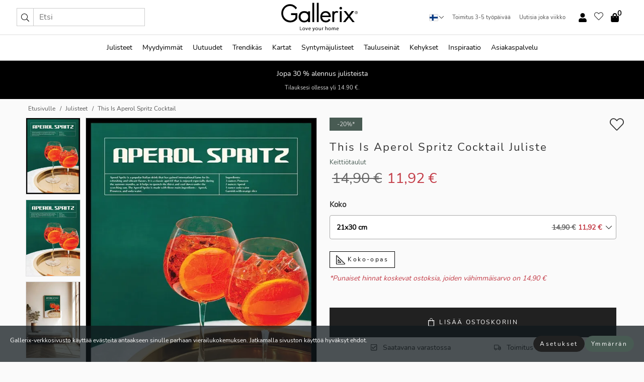

--- FILE ---
content_type: text/html; charset=UTF-8
request_url: https://gallerix.fi/juliste/5882-this-is-aperol-spritz-cocktail
body_size: 22238
content:
<!DOCTYPE html>
<html lang="fi-FI">

<head><script>(function(w,i,g){w[g]=w[g]||[];if(typeof w[g].push=='function')w[g].push(i)})
(window,'GTM-NKPLNM7','google_tags_first_party');</script><script>(function(w,d,s,l){w[l]=w[l]||[];(function(){w[l].push(arguments);})('set', 'developer_id.dYzg1YT', true);
		w[l].push({'gtm.start':new Date().getTime(),event:'gtm.js'});var f=d.getElementsByTagName(s)[0],
		j=d.createElement(s);j.async=true;j.src='/62sa/';
		f.parentNode.insertBefore(j,f);
		})(window,document,'script','dataLayer');</script>
  <title>
    This Is Aperol Spritz Cocktail Juliste | Keittiötaulut | Gallerix.fi  </title>
  <meta name="description" content="Juliste This Is Aperol Spritz Cocktail. Juliste koostuu kahdesta Aperol Spritz -viinilasiin pakatusta elegantista lasista, jotka on täytetty jäällä ja..." />
  <link rel="preload" href="/node_modules/photoswipe/dist/photoswipe.css?v=5.3.3" as="style"
    onload="this.onload=null;this.rel='stylesheet'">
  <!-- <link rel="preload" href="/node_modules/photoswipe/dist/default-skin/default-skin.css" as="style" onload="this.onload=null;this.rel='stylesheet'"> -->

  <meta property="og:title" content="This Is Aperol Spritz Cocktail">
  <meta property="og:description"
    content="Juliste koostuu kahdesta Aperol Spritz -viinilasiin pakatusta elegantista lasista, jotka on täytetty jäällä ja appelsiiniviipaleilla. Lasit on asetettu pyöreälle kultaiselle tarjottimelle syvänvihreää taustaa vasten. Resepti ja lyhyet tiedot juomasta näkyvät yläosassa valkoisella tekstillä. Tämä juliste luo keittiöön tai kotibaariin värikkään ja tyylikkään tunnelman.">
  <meta property="og:type" content="product">
  <meta property="og:url" content="https://gallerix.fi/juliste/5882-this-is-aperol-spritz-cocktail">
  <meta property="og:site_name" content="Gallerix.fi">
  <meta property="product:retailer_item_id" content="5882">
  <meta property="product:availability" content="instock">

  <link rel="alternate" hreflang="sv-se" href="https://gallerix.se/poster/5882-this-is-aperol-spritz-cocktail"><link rel="alternate" hreflang="de-de" href="https://gallerix.de/poster/5882-this-is-aperol-spritz-cocktail"><link rel="alternate" hreflang="da-dk" href="https://gallerix-home.dk/plakat/5882-this-is-aperol-spritz-cocktail"><link rel="alternate" hreflang="en-gb" href="https://gallerix.co.uk/poster/5882-this-is-aperol-spritz-cocktail"><link rel="alternate" hreflang="fi-fi" href="https://gallerix.fi/juliste/5882-this-is-aperol-spritz-cocktail"><link rel="alternate" hreflang="nl-nl" href="https://gallerix.nl/poster/5882-this-is-aperol-spritz-cocktail"><link rel="alternate" hreflang="de-at" href="https://gallerix.at/poster/5882-this-is-aperol-spritz-cocktail"><link rel="alternate" hreflang="pl-pl" href="https://gallerix.pl/plakat/5882-this-is-aperol-spritz-cocktail"><link rel="alternate" hreflang="fr-fr" href="https://gallerix.fr/affiche/5882-this-is-aperol-spritz-cocktail"><link rel="alternate" hreflang="es-es" href="https://gallerix.es/poster/5882-this-is-aperol-spritz-cocktail"><link rel="alternate" hreflang="cs-cz" href="https://gallerix.cz/plakat/5882-this-is-aperol-spritz-cocktail"><link rel="alternate" hreflang="it-it" href="https://gallerix.it/poster-stampe/5882-this-is-aperol-spritz-cocktail"><link rel="alternate" hreflang="en-ie" href="https://gallerix.ie/poster/5882-this-is-aperol-spritz-cocktail"><link rel="alternate" hreflang="nl-be" href="https://gallerix.be/poster/5882-this-is-aperol-spritz-cocktail"><link rel="alternate" hreflang="hu-hu" href="https://gallerix.hu/poszter/5882-this-is-aperol-spritz-cocktail"><link rel="alternate" hreflang="sk-sk" href="https://gallerix.sk/plagat/5882-this-is-aperol-spritz-cocktail"><link rel="alternate" hreflang="de-ch" href="https://gallerix.ch/poster/5882-this-is-aperol-spritz-cocktail"><link rel="alternate" hreflang="pt-pt" href="https://gallerix.pt/poster/5882-this-is-aperol-spritz-cocktail"><link rel="alternate" hreflang="fr-lu" href="https://gallerix.lu/affiche/5882-this-is-aperol-spritz-cocktail"><link rel="alternate" hreflang="nb-no" href="https://gallerix-home.no/plakat/5882-this-is-aperol-spritz-cocktail"><link rel="alternate" hreflang="et-ee" href="https://gallerix.ee/poster/5882-this-is-aperol-spritz-cocktail"><link rel="alternate" hreflang="lv-lv" href="https://gallerix.lv/plakats/5882-this-is-aperol-spritz-cocktail"><link rel="alternate" hreflang="lt-lt" href="https://gallerix.lt/plakatas/5882-this-is-aperol-spritz-cocktail"><link rel="alternate" hreflang="ro-ro" href="https://gallerix.ro/poster/5882-this-is-aperol-spritz-cocktail">
  <!-- PRECONNECTS -->

<!-- <link href="https://www.googletagmanager.com" rel="preconnect">
<link href="https://googleads.g.doubleclick.net" rel="preconnect">
<link href="https://www.google-analytics.com" rel="preconnect"> -->

<!-- <link href="//www.googletagmanager.com" rel="dns-prefetch">
<link href="//googleads.g.doubleclick.net" rel="dns-prefetch">
<link href="//www.google-analytics.com" rel="dns-prefetch"> -->


<!-- <link href="https://connect.facebook.net" rel="preconnect">
<link href="//connect.facebook.net" rel="dns-prefetch"> -->
<!-- <link href="https://bat.bing.com" rel="preconnect"> -->
<!-- <link href="//bat.bing.com" rel="dns-prefetch"> -->
<!-- <link href="https://e.clarity.ms" rel="preconnect"> -->
<!-- <link href="//e.clarity.ms" rel="dns-prefetch"> -->
<!-- <link href="https://s.pinimg.com" rel="preconnect"> -->
<!-- <link href="//s.pinimg.com" rel="dns-prefetch"> -->

<!-- FONTS -->
<link rel="preload" href="/fonts/Nunito_Sans/NunitoSans-400-latin.woff2" as="font" type="font/woff2" crossorigin>
<link rel="preload" href="/fonts/Nunito_Sans/NunitoSans-400-latin-ext.woff2" as="font" type="font/woff2" crossorigin>
<link rel="preload" href="/fonts/Montserrat/Montserrat-300-latin.woff2" as="font" type="font/woff2" crossorigin>
<link rel="preload" href="/fonts/Montserrat/Montserrat-300-latin-ext.woff2" as="font" type="font/woff2" crossorigin>
<!-- <link rel="preconnect" href="https://fonts.googleapis.com">
<link rel="preconnect" href="https://fonts.gstatic.com" crossorigin>
<link href="https://fonts.googleapis.com/css2?family=Montserrat:wght@300;500&family=Nunito+Sans&display=swap" rel="stylesheet"> -->

<link rel="preload" href="/lib/fontawesome/webfonts/fa-solid-900.woff2" as="font" type="font/woff2" crossorigin>
<link rel="preload" href="/lib/fontawesome/webfonts/fa-light-300.woff2" as="font" type="font/woff2" crossorigin>
<link rel="preload" href="/lib/fontawesome/webfonts/fa-regular-400.woff2" as="font" type="font/woff2" crossorigin>
<!-- <link rel="preload" href="/lib/fontawesome/webfonts/fa-brands-400.woff2" as="font" type="font/woff2" crossorigin> -->


<meta http-equiv="Content-Type" content="text/html; charset=utf-8" />
<meta http-equiv="Content-Language" content="fi" />
<meta name="viewport" content="width=device-width, initial-scale=1">
<!-- <meta name="robots" content="INDEX,FOLLOW"/> -->

<link rel="stylesheet" href="/dist/css/bootstrap-grid.min.css" />


<style>
  @font-face{font-family:Montserrat;font-style:normal;font-weight:300;font-display:swap;src:local("Montserrat"),url(/fonts/Montserrat/Montserrat-300-latin-ext.woff2) format("woff2");unicode-range:U+0100-024F,U+0259,U+1E00-1EFF,U+2020,U+20A0-20AB,U+20AD-20CF,U+2113,U+2C60-2C7F,U+A720-A7FF}@font-face{font-family:Montserrat;font-style:normal;font-weight:300;font-display:swap;src:local("Montserrat"),url(/fonts/Montserrat/Montserrat-300-latin.woff2) format("woff2");unicode-range:U+0000-00FF,U+0131,U+0152-0153,U+02BB-02BC,U+02C6,U+02DA,U+02DC,U+2000-206F,U+2074,U+20AC,U+2122,U+2191,U+2193,U+2212,U+2215,U+FEFF,U+FFFD}@font-face{font-family:Montserrat;font-style:normal;font-weight:500;font-display:swap;src:local("Montserrat"),url(/fonts/Montserrat/Montserrat-500.woff2) format("woff2");unicode-range:U+0100-024F,U+0259,U+1E00-1EFF,U+2020,U+20A0-20AB,U+20AD-20CF,U+2113,U+2C60-2C7F,U+A720-A7FF}@font-face{font-family:Montserrat;font-style:normal;font-weight:500;font-display:swap;src:local("Montserrat"),url(/fonts/Montserrat/Montserrat-500.woff2) format("woff2");unicode-range:U+0000-00FF,U+0131,U+0152-0153,U+02BB-02BC,U+02C6,U+02DA,U+02DC,U+2000-206F,U+2074,U+20AC,U+2122,U+2191,U+2193,U+2212,U+2215,U+FEFF,U+FFFD}@font-face{font-family:"Nunito Sans";font-style:normal;font-weight:400;font-display:swap;src:local("Nunito Sans"),url(/fonts/Nunito_Sans/NunitoSans-400-latin-ext.woff2) format("woff2");unicode-range:U+0100-024F,U+0259,U+1E00-1EFF,U+2020,U+20A0-20AB,U+20AD-20CF,U+2113,U+2C60-2C7F,U+A720-A7FF}@font-face{font-family:"Nunito Sans";font-style:normal;font-weight:400;font-display:swap;src:local("Nunito Sans"),url(/fonts/Nunito_Sans/NunitoSans-400-latin.woff2) format("woff2");unicode-range:U+0000-00FF,U+0131,U+0152-0153,U+02BB-02BC,U+02C6,U+02DA,U+02DC,U+2000-206F,U+2074,U+20AC,U+2122,U+2191,U+2193,U+2212,U+2215,U+FEFF,U+FFFD}</style>
<style>
  :root{--orange:coral;--red:#cd1f26;--gallerixGreen:#475b52;--gallerixLightGreen:#a5b3a7;--header-font-family:Montserrat,sans-serif;--text-font-family:"Nunito Sans",sans-serif}*,:after,:before{-moz-box-sizing:border-box;-webkit-box-sizing:border-box;box-sizing:border-box}html{-ms-text-size-adjust:100%;-webkit-text-size-adjust:100%;-webkit-font-smoothing:antialiased}body{margin:0;color:#333;background:#fafafa;font-family:var(--text-font-family);font-size:14px}svg:not(:root){overflow:hidden}a{color:var(--gallerixGreen);text-decoration:none;background-color:transparent}.icon{display:inline-block;width:1em;height:1em;stroke-width:0;stroke:currentColor;fill:currentColor;pointer-events:none;line-height:1}.btn{position:relative;display:inline-block;outline:0;z-index:1;padding:.5em 1em;border-radius:0;font-size:12px;text-align:center;letter-spacing:.2em;font-family:var(--text-font-family);font-weight:400;text-decoration:none;cursor:pointer}.btn--big{text-transform:uppercase;padding:1.6em 2.4em}.btn--round{border-radius:18px;font-family:var(--text-font-family);padding:5px 15px}.topbar__left,.topbar__right{height:100%;display:flex;align-items:center}.topbar__right{justify-content:flex-end}.topbar-mobile-menu{display:flex;align-items:center;gap:.8em}@media only screen and (min-width:768px){.topbar-mobile-menu{display:none}}#hamburger-nav-icon{width:25px;height:20px;position:relative;margin:14px auto 10px 10px;-webkit-transform:rotate(0);-moz-transform:rotate(0);-o-transform:rotate(0);transform:rotate(0);-webkit-transition:.5s ease-in-out;-moz-transition:.5s ease-in-out;-o-transition:.5s ease-in-out;transition:.5s ease-in-out;cursor:pointer;z-index:1001}#hamburger-nav-icon span{display:block;position:absolute;height:1px;width:100%;background:#222;border-radius:1px;opacity:1;left:0;-webkit-transform:rotate(0);-moz-transform:rotate(0);-o-transform:rotate(0);transform:rotate(0);-webkit-transition:.25s ease-in-out;-moz-transition:.25s ease-in-out;-o-transition:.25s ease-in-out;transition:.25s ease-in-out}.hover-menu{position:relative;text-align:center;display:flex;align-items:center;float:right;padding:0;margin:0;height:100%}.hover-button{padding:0 8px;position:relative;z-index:10;display:block;width:100%;height:100%;cursor:pointer;-webkit-backface-visibility:hidden;backface-visibility:hidden;color:#000}.hover-panel{overflow:auto;position:fixed;width:480px;max-width:90%;height:auto;min-height:100%;top:0;bottom:0;padding:0;text-align:left;background:#fff;z-index:1266;-webkit-overflow-scrolling:touch;transition:all .6s cubic-bezier(.2,1,.3,1);color:#333}.hover-panel-right{right:-480px;border-left:1px solid #333}.items-in-cart{position:absolute;right:2px;top:-8px;font-weight:700;font-family:var(--text-font-family)}.site-menu{padding:0;list-style:none;width:100%;margin:0}.site-menu>li{display:inline-block;color:#000}.site-menu a{color:#000}.site-menu a:hover{text-decoration:none}.site-menu>li>a{margin:0 8px;line-height:50px;display:block}.site-menu .main-sub-container{background:#fff;position:absolute;left:0;top:51px;z-index:75;width:100%;text-align:left;background:#fefefe;display:none;color:#000;padding-bottom:15px;border-top:2px solid #ccc;border-bottom:2px solid #ccc;box-shadow:inset 0 10px 22px -23px rgba(0,0,0,.75)}.site-menu .main-sub-container.show{display:block}.main-sub-container .sub-container-wrapper{display:flex;flex-direction:column;justify-content:space-around}.site-menu .main-sub-container>div{padding:0 20px}.site-menu .main-sub-container .top-horizontal{display:flex;padding:20px;margin-bottom:20px;border-bottom:1px solid #ccc}.site-menu .main-sub-container .bottom-horizontal{display:flex}.site-menu .top-horizontal a{font-weight:700;margin-right:20px}.site-menu a:hover{color:#999}.site-menu>li:before{position:absolute;bottom:0;content:" ";border-right:7px solid transparent;border-bottom:7px solid #ccc;border-left:7px solid transparent;transform:translateX(-50%);width:0;height:0;opacity:0}.site-menu>li:hover:before{opacity:.9}.site-menu .main-sub-container ul{list-style:none;padding:0;padding:0 25px;border-left:1px solid #ccc}.site-menu .main-sub-container ul:first-child{border-left:none}.site-menu .main-sub-container ul.extend-prev-ul{padding-top:40px;border-left:none}.site-menu .main-sub-container ul .sub-heading{font-weight:700;padding:10px 0}.topbar .web-logo img{height:76px}.country-selector__overlay{position:fixed;top:0;bottom:0;left:0;right:0;z-index:10;display:none;background:0 0}.country-selector .icon--chevron-up{font-size:.6rem;transform:rotate(180deg)}.flag-icon{width:16px;height:12px;box-shadow:0 0 1px #000}.country-list{opacity:0;position:absolute;z-index:-1;top:100%;right:0}.camp-mark{display:inline-block;padding:4px 15px;background-color:var(--gallerixGreen);background-position:initial;background-repeat:initial;background:var(--gallerixGreen);color:#ddd;font-size:11px;text-transform:uppercase}.camp-mark.product-page{margin-bottom:20px;margin-right:10px;font-size:12px}.header-search{border:1px solid #d9d9d9;display:flex;align-items:center}.header-search__btn{background:0 0;border:0;font-size:1rem;padding:0 .5em}.header-search__input{background:0 0;border:0;font-size:1rem;padding:.3em .7em;border-left:1px solid #d9d9d9;outline:transparent}.input-group{position:relative;display:-ms-flexbox;display:flex;-ms-flex-wrap:wrap;flex-wrap:wrap;-ms-flex-align:stretch;align-items:stretch;width:100%}.label-inv-term{position:absolute;left:-9999px}.gallery-search-input-group .input-group-prepend{background-color:#fff;font-size:16px}.gallery-search-input-group .form-control,.gallery-search-input-group .input-group-prepend{border-color:#ccc;border-radius:1px;font-size:16px}.input-group-prepend{margin-right:-1px}.input-group-append,.input-group-prepend{display:-ms-flexbox;display:flex}.input-group>.input-group-append:last-child>.btn:not(:last-child):not(.dropdown-toggle),.input-group>.input-group-append:last-child>.input-group-text:not(:last-child),.input-group>.input-group-append:not(:last-child)>.btn,.input-group>.input-group-append:not(:last-child)>.input-group-text,.input-group>.input-group-prepend>.btn,.input-group>.input-group-prepend>.input-group-text{border-top-right-radius:0;border-bottom-right-radius:0}.gallery-search-input-group .input-group-prepend,.gallery-search-input-group .input-group-text{background-color:#fff;font-size:12px}.input-group-text{display:-ms-flexbox;display:flex;-ms-flex-align:center;align-items:center;padding:.375rem .75rem;margin-bottom:0;font-size:1rem;font-weight:400;line-height:1.5;color:#495057;text-align:center;white-space:nowrap;background-color:#e9ecef;border:1px solid #ced4da;border-radius:.25rem}.form-control{display:block;width:100%;height:calc(1.5em + .75rem + 2px);padding:.375rem .75rem;font-size:1rem;font-weight:400;line-height:1.5;color:#495057;background-color:#fff;background-clip:padding-box;border:1px solid #ced4da;border-radius:.25rem;transition:border-color .15s ease-in-out,box-shadow .15s ease-in-out}.input-group>.custom-file,.input-group>.custom-select,.input-group>.form-control,.input-group>.form-control-plaintext{position:relative;-ms-flex:1 1 auto;flex:1 1 auto;width:1%;min-width:0;margin-bottom:0}.float-left{float:left}@media (max-width:992px){.navbar-left,.navbar-right{display:none}.navbar{position:absolute;left:-1000px}.site-menu .top-horizontal a{margin-bottom:8px}.topbar{top:0;left:0;height:45px;width:100%;z-index:1205;background:#fff;border-bottom:1px solid #ccc;text-align:center}.topbar.row{margin:0}.topbar .web-logo img{height:32px;text-align:center}.site-menu{position:fixed;width:480px;max-width:90%;height:auto;min-height:100%;top:45px;bottom:0;padding:0 0 45px 0;text-align:left;background:#fff;z-index:1011;overflow-y:scroll;-webkit-overflow-scrolling:touch;transition:all .6s cubic-bezier(.2,1,.3,1);color:#333;left:-480px;border-right:1px solid #333}.site-menu.panel-active{left:-16px}.site-menu>li{display:block;padding-left:16px;position:relative;border-bottom:1px solid #eee}.site-menu li a{display:block}.site-menu li .main-sub-container{transition:all linear .2s;display:none}.site-menu>li.active .main-sub-container{display:block}.site-menu .main-sub-container .bottom-horizontal,.site-menu .main-sub-container .top-horizontal{flex-direction:column;padding:11px 0 11px 10px;margin-bottom:7px}.site-menu .main-sub-container ul{min-height:0}.site-menu .main-sub-container ul.extend-prev-ul{padding-top:0}.site-menu li .main-sub-container+i{position:absolute;right:13px;top:18px;transition:all linear .2s}.site-menu li.active .main-sub-container+i{transform:rotate(180deg)}.site-menu .main-sub-container{border:none;position:relative;padding:3px 0;top:0;left:0}.site-menu>li:before{display:none}.site-menu .main-sub-container ul{border-left:none;padding:0 0 0 7px;margin-left:3px;float:none}.search-form{width:100%;position:absolute;top:-100px;left:0;background:#fff}.search-form.active{top:45px;border-bottom:1px solid #eee;padding:13px 10px}n-sub-container ul li{padding:5px 0}.site-menu>li .navbar-text{width:100%;display:block;padding:0}}.top-menu-icon{font-size:18px}@media (min-width:768px){header .navbar-right ul{opacity:1}}.heading{letter-spacing:.2em;text-transform:uppercase;font-weight:300;font-family:var(--header-font-family)}.line-header,h2.header{position:relative;color:#303030;font-size:16px;margin:50px 0 30px;width:100%}.line-header:before,h2.header:before{content:"";display:block;border-top:solid 1px #c1c1c1;width:100%;height:1px;position:absolute;top:50%;z-index:1}.line-header span,h2.header span{background:#fafafa;padding:0 20px;position:relative;z-index:5}.text-center{text-align:center!important}.jumbo{width:100%;height:25vh;align-items:center;justify-content:center;display:flex;position:relative}@media only screen and (min-width:576px){.jumbo{height:45vh}}@media only screen and (min-width:768px){.jumbo{height:calc(100vh - 172px)}}.jumbo--fs{height:calc(100vh - 172px)}.jumbo--fs .jumbo__shield{display:flex!important}.jumbo__img{position:absolute;width:100%;height:100%;object-fit:cover;top:0;right:0;bottom:0;left:0;z-index:-1}.jumbo__shield{flex-direction:column;color:#fff;text-align:center;padding:25px;background:rgba(0,0,0,.3);display:none}@media only screen and (min-width:768px){.jumbo__shield{padding:100px;display:flex!important}}.jumbo__shield .heading,.jumbo__shield p{margin-bottom:15px}@media only screen and (min-width:768px){.jumbo__shield{padding:100px}}.jumbo small{font-size:.95rem;font-weight:400}@media only screen and (min-width:768px){.jumbo small{font-size:.75rem}}.jumbo__title{font-size:1.2rem;font-weight:400}@media only screen and (min-width:768px){.jumbo__title{font-size:1.8rem;font-weight:300}}.jumbo__btn{margin-top:1em}.usp-banner{background:#fff;text-align:center;color:#4d4d4d;font-size:.7rem}.usp-banner--mobile{display:block;border-bottom:1px solid #eee}@media only screen and (min-width:992px){.usp-banner--mobile{display:none}}.usp-banner--desktop{display:none}@media only screen and (min-width:992px){.usp-banner--desktop{display:block;margin-right:1em}}.usp-banner>ul{display:inline-block;margin:0;padding:0}.usp-banner>ul>li{display:inline-block;padding:0 7px;line-height:35px}.info-banner{text-align:center;width:100%;z-index:72}.info-banner__item{width:100%;z-index:0;font-size:1rem;display:none;z-index:1;line-height:28px;padding:10px 0}@media only screen and (min-width:768px){.info-banner__item{line-height:31px}}.info-banner__item--active{display:block!important}.campaign-marks{display:flex;justify-content:center;margin-bottom:5px}.gallery-list,.product-item{position:relative;padding:0 1px;font-size:11px;margin:10px 0;padding:0 6px;display:flex;flex-direction:column}@media only screen and (min-width:768px){.product-item{padding:0 2%}}.product-item__details{margin-top:auto;display:flex;justify-content:space-between;text-align:center;position:relative}.product-item__details .list-info{flex:1 1 auto;max-width:100%}@media (min-width:768px){.product-item__details .list-fav{position:absolute;right:2px;top:0}}.product-item__img{margin-bottom:10px;position:relative;padding-bottom:140.1%;height:0}.product-item__img img{border:1px solid #ccc;max-width:100%;width:100%;height:auto;position:absolute;top:0;right:0;bottom:0;left:0;margin:auto}.product-item__img img.crossfadebottom{position:absolute;opacity:0;transition:all .3s ease-in}.product-item__title{color:#333;font-size:.9rem;margin:0;line-height:1.5rem;overflow:hidden;text-overflow:ellipsis;white-space:nowrap}.star-rating-holder{display:flex}.star-rating-holder .star{width:26px;height:26px;margin-right:1px;color:#000;display:flex;align-items:center}.star-rating-holder .star-small{padding:3px 3px;font-size:18px}.star-rating-holder .star-medium{padding:3px 5px;font-size:25px}.star-rating-holder .star-large{padding:8px 15px;font-size:25px}.container,.container-fluid,.container-lg,.container-md,.container-sm,.container-xl{width:100%;padding-right:15px;padding-left:15px;margin-right:auto;margin-left:auto}.d-flex{display:flex}.fa,.fab,.fad,.fal,.far,.fas{-moz-osx-font-smoothing:grayscale;-webkit-font-smoothing:antialiased;display:inline-block;font-style:normal;font-variant:normal;text-rendering:auto;line-height:1}.fa,.fas{font-family:'Font Awesome 5 Pro';font-weight:900}.fal{font-family:'Font Awesome 5 Pro';font-weight:300}.fab{font-family:'Font Awesome 5 Brands';font-weight:400}.fa-fw{text-align:center;width:1.25em}.slider{position:relative;margin-left:-15px;margin-right:-15px}@media only screen and (min-width:768px){.slider{margin-left:0;margin-right:0}}.slider__frame{overflow:hidden}.slider__wrapper{overflow-x:scroll;padding-left:15px;margin-left:0;margin-right:0}@media only screen and (min-width:768px){.slider__wrapper{padding-left:15px;margin-left:-15px;margin-right:-15px}}.slider__wrapper::-webkit-scrollbar{display:none}.slider__list{display:flex;list-style-type:none;margin:0;padding:0;position:relative}.slider__item{width:47%;padding:0 15px 0 0!important;flex-shrink:0}@media only screen and (min-width:768px){.slider__item{width:16.6666666667%}}.slider__btn{display:none;position:absolute;top:50%;transform:translateY(-50%);z-index:1;font-size:25px;background:0 0;border:0}@media only screen and (min-width:768px){.slider__btn{display:flex}}.slider__btn--prev{left:0;transform:rotate(-90deg)}@media only screen and (min-width:1300px){.slider__btn--prev{left:-75px}}.slider__btn--next{right:0;transform:rotate(90deg)}@media only screen and (min-width:1300px){.slider__btn--next{right:-75px}}.breadcrumbs{margin:10px 0 15px;padding:0}.breadcrumbs a{color:#565656}.breadcrumbs>li{color:#565656;display:inline-block;font-size:12px}.breadcrumbs>li:first-child:before{content:"";margin:0}.breadcrumbs>li:before{font-family:var(--text-font-family);content:"/";margin:0 5px}</style>


  <link rel="canonical" href="https://gallerix.fi/juliste/5882-this-is-aperol-spritz-cocktail" />

<link rel="icon" type="image/png" href="https://gallerix.fi/img/favicon.png?1" />
<link rel="apple-touch-icon" href="https://gallerix.fi/img/favicon.png?1"/>
<link rel="icon" type="image/svg+xml" href="https://gallerix.fi/img/favicon.svg?1" />
<link rel="preload" href="/vendor/twbs/bootstrap/dist/css/bootstrap.min.css" as="style" onload="this.onload=null;this.rel='stylesheet'">
<noscript><link rel="stylesheet" href="/vendor/twbs/bootstrap/dist/css/bootstrap.min.css"></noscript>

<!-- <link rel="stylesheet" href="/lib/fontawesome/css/all.min.css" /> -->



<link rel="preload" href="/lib/fontawesome/css/bare.min.css?rel=1766144796396" as="style" onload="this.onload=null;this.rel='stylesheet'">
<noscript><link rel="stylesheet" href="/lib/fontawesome/css/bare.min.css?rel=1766144796396"></noscript>


<link rel="stylesheet" href="/dist/css/style.min.css?rel=1766144796396" />


<script>
const siteSettings = {
  locale: "fi_FI",
  currencyCode: "EUR",
  countryCode: "fi",
  languageCode: "fi",
  clerkKey: "h4kCwUCcJKvdfJCEclha3sgTrpI1KlQ5",
  vatPercentage: 25.50,
  siteUrl: "https://gallerix.fi",
};

const visitor = {
  uniqid: "LWPnK2BScSQM16Mu7bIoap2z0",
};

const locale = "fi_FI";
</script>

<script>
window.dataLayer = window.dataLayer || [];
</script>

<script>
  function gtag(){
    window.dataLayer.push(arguments);
  }
</script>

<!-- Google Tag Manager -->
<script>
(function(w,d,s,l,i){w[l]=w[l]||[];w[l].push({'gtm.start':
new Date().getTime(),event:'gtm.js'});var f=d.getElementsByTagName(s)[0],
j=d.createElement(s),dl=l!='dataLayer'?'&l='+l:'';j.async=true;j.src=
'https://www.googletagmanager.com/gtm.js?id='+i+dl;f.parentNode.insertBefore(j,f);
})(window,document,'script','dataLayer','GTM-NKPLNM7');
</script>
<!-- End Google Tag Manager -->


<!-- Facebook Pixel Code
<script>
    !function(f,b,e,v,n,t,s){if(f.fbq)return;n=f.fbq=function(){n.callMethod?
    n.callMethod.apply(n,arguments):n.queue.push(arguments)};if(!f._fbq)f._fbq=n;
    n.push=n;n.loaded=!0;n.version='2.0';n.queue=[];t=b.createElement(e);t.async=!0;
    t.src=v;s=b.getElementsByTagName(e)[0];s.parentNode.insertBefore(t,s)}(window,
    document,'script','https://connect.facebook.net/en_US/fbevents.js');
    fbq('init', '337926019941974'); // Insert your pixel ID here.
    fbq('track', 'PageView');
</script>
<noscript><img height="1" width="1" style="display:none" src="https://www.facebook.com/tr?id=337926019941974&ev=PageView&noscript=1"/></noscript>
DO NOT MODIFY -->
<!-- End Facebook Pixel Code -->

<!-- Pinterest Tag -->
<!-- <script>
!function(e){if(!window.pintrk){window.pintrk = function () {
window.pintrk.queue.push(Array.prototype.slice.call(arguments))};var
  n=window.pintrk;n.queue=[],n.version="3.0";var
  t=document.createElement("script");t.async=!0,t.src=e;var
  r=document.getElementsByTagName("script")[0];
  r.parentNode.insertBefore(t,r)}}("https://s.pinimg.com/ct/core.js");
pintrk('load', '');
pintrk('page');
</script>
<noscript>
<img height="1" width="1" style="display:none;" alt=""
  src="https://ct.pinterest.com/v3/?event=init&tid=&pd[em]=<hashed_email_address>&noscript=1" />
</noscript> -->
<!-- end Pinterest Tag -->

<!-- Bing tag --><!--
<script>
  (function(w,d,t,r,u)
  {
    var f,n,i;
    w[u]=w[u]||[],f=function()
    {
      var o={ti:"137005617"};
      o.q=w[u],w[u]=new UET(o),w[u].push("pageLoad")
    },
    n=d.createElement(t),n.src=r,n.async=1,n.onload=n.onreadystatechange=function()
    {
      var s=this.readyState;
      s&&s!=="loaded"&&s!=="complete"||(f(),n.onload=n.onreadystatechange=null)
    },
    i=d.getElementsByTagName(t)[0],i.parentNode.insertBefore(n,i)
  })
  (window,document,"script","//bat.bing.com/bat.js","uetq");
</script>-->
<!-- End Bing tag -->

<!-- Start of Clerk.io E-commerce Personalisation tool - www.clerk.io -->
<script type="text/javascript">
    (function(w,d){
    var e=d.createElement('script');e.type='text/javascript';e.async=true;
    e.src=(d.location.protocol=='https:'?'https':'http')+'://cdn.clerk.io/clerk.js';
    var s=d.getElementsByTagName('script')[0];s.parentNode.insertBefore(e,s);
    w.__clerk_q=w.__clerk_q||[];w.Clerk=w.Clerk||function(){w.__clerk_q.push(arguments)};
    })(window,document);

    Clerk('config', {
      key: 'h4kCwUCcJKvdfJCEclha3sgTrpI1KlQ5',
      visitor: 'LWPnK2BScSQM16Mu7bIoap2z0',
      debug: {
        enable: false,
        level: 'log'
      }
    });
</script>
<!-- End of Clerk.io E-commerce Personalisation tool - www.clerk.io -->
  <style>
    .favourite-flap{background:#fff;position:fixed;bottom:110px;right:-7px;color:#333;border:1px solid #eee;border-right:none;padding:7px 12px 7px 7px;border-radius:10px 0 0 10px;z-index:500;transition:all .2s ease}.main-product-image img{width:100%}.product-images{padding:0 0 35px 0;display:flex}.main-product-image a{position:relative;display:block;padding-bottom:calc(800 / 571 * 100%)}.main-product-image img{position:absolute;top:0;left:0;width:100%}.main-product-image{order:2;width:80%;padding:0 10px}.product-thumbs{order:1;width:20%;margin-top:0;overflow:hidden;list-style:none;padding:0 0 0 10px}.product-thumbs img{width:100%;border:1px solid #e1e1e1}.product-thumb{min-height:30px;transition:opacity .15s ease-in;width:100%;margin-bottom:10px}.product-thumb:last-child{margin-bottom:0}.product-thumb--portrait img{aspect-ratio:50/70}.product-thumb--landscape img{aspect-ratio:70/50}@media (max-width:767px){.product-images{padding:0 0 20px}.main-product-image{width:80%}.product-thumbs{order:2;width:20%;margin-top:0;padding:0 8px}.product-thumb{width:100%;margin-bottom:10px}.product-thumb:last-child{margin-bottom:0}}.gallery-product-title{font-size:22px;margin-top:0;letter-spacing:2px;font-weight:300}.product-option-img>li:first-child{margin-left:0}.product-option-img>li{float:left;margin:10px;cursor:pointer}.product-option-img span{font-size:12px;display:block;padding-top:5px}.product-option-img img{padding:2px;border:1px solid #fff}.view-frames{width:100%}.product-option__header,.product-options h4{font-weight:700;font-size:15px;margin:20px 0 10px}#btn-add-cart+ul{list-style:none;display:flex;margin:0;padding:0;width:100%;justify-content:space-evenly}#btn-add-cart+ul li{margin:10px 5px}.gallery-price{color:#333;font-weight:300;font-size:40px}  </style>
  <script>
    const productData = {
      id: '5882',
      name: `This Is Aperol Spritz Cocktail`,
      category: 'poster'
    };
  </script>
</head>

<body itemscope itemtype="http://schema.org/ItemPage">
  <!-- Google Tag Manager (noscript) -->
<noscript><iframe src="https://www.googletagmanager.com/ns.html?id=GTM-NKPLNM7" height="0" width="0" style="display:none;visibility:hidden"></iframe></noscript>
<!-- End Google Tag Manager (noscript) -->
 
<meta itemprop="url" content="https://gallerix.fi/juliste/5882-this-is-aperol-spritz-cocktail" />
<header class="navigation ">
  <!-- search dialog -->
  <div class="search-dialog container">
    <section class="search-dialog__body">
      <ul class="search-results" id="clerk-results"></ul>
      <div class="fs-dialog-search-area__no-items flex-center" style="display:none">
        <p>Hakusi ei tuottanut tulosta.</p>
        <div class="btn btn-outline--white btn--big fs-dialog-search-area__close">Sulje</div>
      </div>
      <br />
      <br />
      <div class="flex-center">
        <a href="/search" class="btn btn--black btn--big fs-dialog-search-area__btn" style="display:none;">Näytä kaikki tulokset</a>
      </div>
    </section>
  </div>
	<div class="topbar brand-area">
		<div class="topbar-left topbar__left">
			<div class="mobile-menu-btn topbar-mobile-menu">
				<div class="topbar-mobile-menu__btn" id="menu-btn">
					<div id="hamburger-nav-icon">
						<span></span>
						<span></span>
						<span></span>
						<span></span>
					</div>
				</div>
				<div class="topbar-mobile-menu__search open-search">
					<img src="/img/svg-icons/search.svg?47" fetchpriority="high" class="icon icon--search " />				</div>
			</div>

			<div class="search-form">
				<form class="w-70" method="get" action="/search" itemscope itemprop="potentialAction" itemtype="http://schema.org/SearchAction">
					<meta itemprop="target" content="https://gallerix.fi/search/?s={s}">
					
                    <div class="header-search">
            <div class="header-search__item">
              <button class="header-search__btn" role="button" aria-label="Etsi"><img src="/img/svg-icons/search.svg?47" fetchpriority="high" class="icon icon--search " /></button>
            </div>
            <input type="text" name="s" class="header-search__item header-search__input" placeholder="Etsi" value="" id="search_inp" itemprop="query-input" autocomplete="off" />
          </div>
          				</form>
			</div>
			
		</div>
		<div class="topbar-center  topbar__center">
			
			<a class="web-logo" href="https://gallerix.fi" style="z-index:1;">
				<picture>
					<source srcset="/img/logo_black.svg" media="(max-width:992px)" />
					<img alt="Gallerix logo" src="/img/gallerix_logo_slogan.svg" width="152" height="76" />
				</picture>

			</a>
		</div>
		<div class="topbar-right topbar__right">
		<div class="usp-banner usp-banner--desktop">
			<ul>
				<li>	
					<div class="country-selector">
						
						<svg class="flag-icon"><use xlink:href="/img/flags.svg?23#fi" /></svg>
						<img src="/img/svg-icons/chevron-up.svg?47" fetchpriority="high" class="icon icon--chevron-up " />						
						<div class="country-selector__overlay"></div>
						<ul class="country-list">
						<li class="country-list__item"><a href="https://gallerix.be"><svg class="flag-icon"><use xlink:href="/img/flags.svg?23#be" /></svg> België</a></li><li class="country-list__item"><a href="https://gallerix.cz"><svg class="flag-icon"><use xlink:href="/img/flags.svg?23#cz" /></svg> Česká republika</a></li><li class="country-list__item"><a href="https://gallerix-home.dk"><svg class="flag-icon"><use xlink:href="/img/flags.svg?23#dk" /></svg> Danmark</a></li><li class="country-list__item"><a href="https://gallerix.de"><svg class="flag-icon"><use xlink:href="/img/flags.svg?23#de" /></svg> Deutschland</a></li><li class="country-list__item"><a href="https://gallerix.ee"><svg class="flag-icon"><use xlink:href="/img/flags.svg?23#ee" /></svg> Eesti</a></li><li class="country-list__item"><a href="https://gallerix.es"><svg class="flag-icon"><use xlink:href="/img/flags.svg?23#es" /></svg> España</a></li><li class="country-list__item"><a href="https://gallerix.fr"><svg class="flag-icon"><use xlink:href="/img/flags.svg?23#fr" /></svg> France</a></li><li class="country-list__item"><a href="https://gallerix.ie"><svg class="flag-icon"><use xlink:href="/img/flags.svg?23#ie" /></svg> Ireland</a></li><li class="country-list__item"><a href="https://gallerix.it"><svg class="flag-icon"><use xlink:href="/img/flags.svg?23#it" /></svg> Italia</a></li><li class="country-list__item"><a href="https://gallerix.lv"><svg class="flag-icon"><use xlink:href="/img/flags.svg?23#lv" /></svg> Latvija</a></li><li class="country-list__item"><a href="https://gallerix.lt"><svg class="flag-icon"><use xlink:href="/img/flags.svg?23#lt" /></svg> Lietuva</a></li><li class="country-list__item"><a href="https://gallerix.lu"><svg class="flag-icon"><use xlink:href="/img/flags.svg?23#lu" /></svg> Luxembourg</a></li><li class="country-list__item"><a href="https://gallerix.hu"><svg class="flag-icon"><use xlink:href="/img/flags.svg?23#hu" /></svg> Magyarország</a></li><li class="country-list__item"><a href="https://gallerix.nl"><svg class="flag-icon"><use xlink:href="/img/flags.svg?23#nl" /></svg> Nederland</a></li><li class="country-list__item"><a href="https://gallerix-home.no"><svg class="flag-icon"><use xlink:href="/img/flags.svg?23#no" /></svg> Norge</a></li><li class="country-list__item"><a href="https://gallerix.pl"><svg class="flag-icon"><use xlink:href="/img/flags.svg?23#pl" /></svg> Polska</a></li><li class="country-list__item"><a href="https://gallerix.pt"><svg class="flag-icon"><use xlink:href="/img/flags.svg?23#pt" /></svg> Portugal</a></li><li class="country-list__item"><a href="https://gallerix.ro"><svg class="flag-icon"><use xlink:href="/img/flags.svg?23#ro" /></svg> România</a></li><li class="country-list__item"><a href="https://gallerix.ch"><svg class="flag-icon"><use xlink:href="/img/flags.svg?23#ch" /></svg> Schweiz</a></li><li class="country-list__item"><a href="https://gallerix.sk"><svg class="flag-icon"><use xlink:href="/img/flags.svg?23#sk" /></svg> Slovensko</a></li><li class="country-list__item"><a href="https://gallerix.fi"><svg class="flag-icon"><use xlink:href="/img/flags.svg?23#fi" /></svg> Suomi</a></li><li class="country-list__item"><a href="https://gallerix.se"><svg class="flag-icon"><use xlink:href="/img/flags.svg?23#se" /></svg> Sverige</a></li><li class="country-list__item"><a href="https://gallerix.co.uk"><svg class="flag-icon"><use xlink:href="/img/flags.svg?23#gb" /></svg> United Kingdom</a></li><li class="country-list__item"><a href="https://gallerix.at"><svg class="flag-icon"><use xlink:href="/img/flags.svg?23#at" /></svg> Österreich</a></li>						</ul>
					</div>
				</li>
				<li>Toimitus 3-5 työpäivää</li>
				<li>Uutisia joka viikko</li>
			</ul>
		</div>
			<ul class="hover-menu">
				<li>
											<div class="hover-button login">
							<img src="/img/svg-icons/solid-user.svg?47" fetchpriority="high" class="icon icon--solid-user top-menu-icon" />						</div>
									</li>
				<li>
					<div class="hover-panel-trigger">
						<div class="hover-button favourite-icon">
							<i class="fal fa-fw fa-heart header-fav top-menu-icon"></i>
						</div>
						<div class="hover-panel hover-panel-right slide-in-fav">
							<div class="minicart-wrapper">
								<div class="minicart-header">
									<span class="cart-close"><i class="fal fa-fw fa-times"></i></span>
									<h4>Omat suosikit</h4>
									<div></div>
								</div>
								<div class="minicart-body scrollbar">
									<ul class="minicart-items">
										
									</ul>
								</div>
								
								<div class="minicart-footer">
									<div id="fav-share-btn">
										<button class="btn btn--green share-favourite w-100">Jaa suosikkilistasi</button>
									</div>
									<div id="fav-share-link" class="text-center" style="display:none;">
										<div><strong>Linkkaa suosikkeihisi</strong></div>
										<a href=""></a>
									</div>
								</div>
							</div>
						</div>
					</div>
				</li>
				<li>
					<div class="hover-panel-trigger">
						<div class="hover-button header-cart-btn">
							<img src="/img/svg-icons/shopping-bag.svg?47" fetchpriority="high" class="icon icon--shopping-bag top-menu-icon " />							<span class="items-in-cart">0</span>
						</div>
						<div class="hover-panel hover-panel-right slide-in-cart">
							<div class="minicart-wrapper">
								<div class="minicart-header">
									<span class="cart-close"><i class="fal fa-fw fa-times"></i></span>
									<h4>Ostoskori</h4>
									<div></div>
								</div>
								<div class="minicart-body scrollbar">
									<ul class="minicart-items">
										
									</ul>
								</div>
								
								<div class="minicart-footer">
									<div class="minicart-total-discount" style="display:none">
										<div>Säästät</div>
										<div class="minicart-discount-amount">0,00 €</div>
									</div>
									<div class="minicart-total-summary">
										<div>Kaikki yhteensä</div>
										<div class="minicart-total-sum">0,00 €</div>
									</div>
									
									<a href="https://gallerix.fi/checkout" class="btn btn--big btn--green w-100">Kassa</a>
									
								</div>
							</div>
						</div>
					</div>
				</li>
			</ul>
		</div>
	</div>

	<div class="navbar">
		<div class="navbar-left">
		</div>
		<div class="navbar-center">
		
			<ul class="site-menu">
				<li>
					<a href="https://gallerix.fi/julisteet" class="menu-item">Julisteet</a>
					<div class="main-sub-container">
						<div class="top-horizontal">
							<a href="https://gallerix.fi/syntymajuliste/">Syntymäjulisteet</a>
							<a href="https://gallerix.fi/karttajuliste/">Kartat</a>
							<a href="https://gallerix.fi/julisteet">Kaikki julisteet</a>
						</div>
						<div class="bottom-horizontal">
							<ul class="d-md-none d-xl-block">
								<li class="sub-heading"><a href="https://gallerix.fi/julisteet">Top-listat</a></li>
								<li><a href="https://gallerix.fi/julisteet/popular" data-value="">Myydyimmät</a></li>
								<li><a href="https://gallerix.fi/julisteet/news" data-value="">Uutuudet</a></li>
								<li><a href="https://gallerix.fi/julisteet/trending" data-value="">Trendikäs</a></li>
							</ul>
							<ul>
								<li class="sub-heading"><a href="https://gallerix.fi/julisteet">Kategoriat</a></li>
								<li><a href="https://gallerix.fi/julisteet">Kaikki kategoriat</a></li>
								<li><a href="https://gallerix.fi/julisteet/1-abstrakti">Abstrakti</a></li><li><a href="https://gallerix.fi/julisteet/97-akvarelli">Akvarelli</a></li><li><a href="https://gallerix.fi/julisteet/21-elaimet">Eläimet</a></li><li><a href="https://gallerix.fi/julisteet/26-graafiset">Graafiset</a></li><li><a href="https://gallerix.fi/julisteet/166-halloween">Halloween</a></li><li><a href="https://gallerix.fi/julisteet/27-ikoniset-kuvat">Ikoniset kuvat</a></li><li><a href="https://gallerix.fi/julisteet/59-japandi">Japandi</a></li><li><a href="https://gallerix.fi/julisteet/41-joulu">Joulu</a></li><li><a href="https://gallerix.fi/julisteet/165-juhlapaivat">Juhlapäivät</a></li><li><a href="https://gallerix.fi/julisteet/3-kasvitieteellinen">Kasvitieteellinen</a></li></ul><ul class="extend-prev-ul"><li><a href="https://gallerix.fi/julisteet/30-kaupungit-ja-arkkitehtuuri">Kaupungit ja arkkitehtuuri</a></li><li><a href="https://gallerix.fi/julisteet/38-keittiotaulut">Keittiötaulut</a></li><li><a href="https://gallerix.fi/julisteet/162-kissat">Kissat</a></li><li><a href="https://gallerix.fi/julisteet/163-koirat">Koirat</a></li><li><a href="https://gallerix.fi/julisteet/49-kuuluisia-taiteilijoita">Kuuluisia taiteilijoita</a></li><li><a href="https://gallerix.fi/julisteet/116-kasitteellinen-ja-surrealistinen">Käsitteellinen ja Surrealistinen</a></li><li><a href="https://gallerix.fi/julisteet/2-lasten-taulut">Lasten taulut</a></li><li><a href="https://gallerix.fi/julisteet/95-line-art">Line art</a></li><li><a href="https://gallerix.fi/julisteet/29-luontoaiheet">Luontoaiheet</a></li><li><a href="https://gallerix.fi/julisteet/96-moottorit-ja-ajoneuvot">Moottorit ja ajoneuvot</a></li><li><a href="https://gallerix.fi/julisteet/23-muoti">Muoti</a></li></ul><ul class="extend-prev-ul"><li><a href="https://gallerix.fi/julisteet/34-mustavalkoiset">Mustavalkoiset</a></li><li><a href="https://gallerix.fi/julisteet/167-paasiainen">Pääsiäinen</a></li><li><a href="https://gallerix.fi/julisteet/109-stadionluonnoksia">Stadionluonnoksia</a></li><li><a href="https://gallerix.fi/julisteet/45-taidejulisteet">Taidejulisteet</a></li><li><a href="https://gallerix.fi/julisteet/31-teksti-julisteita">Teksti julisteita</a></li><li><a href="https://gallerix.fi/julisteet/58-urheilu-ja-kuntoilu">Urheilu ja kuntoilu</a></li><li><a href="https://gallerix.fi/julisteet/24-valokuvat">Valokuvat</a></li><li><a href="https://gallerix.fi/julisteet/37-vintage">Vintage</a></li><li><a href="https://gallerix.fi/julisteet/156-oljyvarimaalauksia">Öljyvärimaalauksia</a></li>							</ul>
							<ul>
								<li class="sub-heading">Taiteilijat</li>
                                <li>
                  <a href="https://gallerix.fi/julisteet/45-taidejulisteet">Kaikki taiteilijat</a>
                </li>
                <li><a href="https://gallerix.fi/julisteet/50-august-strindberg">August Strindberg</a></li><li><a href="https://gallerix.fi/julisteet/42-bauhaus">Bauhaus</a></li><li><a href="https://gallerix.fi/julisteet/44-claude-monet">Claude Monet</a></li><li><a href="https://gallerix.fi/julisteet/47-gustav-klimt">Gustav Klimt</a></li><li><a href="https://gallerix.fi/julisteet/46-hilma-af-klint">Hilma af Klint</a></li><li><a href="https://gallerix.fi/julisteet/51-john-bauer">John Bauer</a></li><li><a href="https://gallerix.fi/julisteet/39-pablo-picasso">Pablo Picasso</a></li><li><a href="https://gallerix.fi/julisteet/79-sanna-wieslander">Sanna Wieslander</a></li><li><a href="https://gallerix.fi/julisteet/55-vincent-van-gogh">Vincent van Gogh</a></li><li><a href="https://gallerix.fi/julisteet/43-william-morris">William Morris</a></li>							</ul>
              
              							<ul>
								<li class="sub-heading">Vuodenajat</li>
                <li><a href="https://gallerix.fi/julisteet/54-kesa">Kesä</a></li><li><a href="https://gallerix.fi/julisteet/53-kevat">Kevät</a></li><li><a href="https://gallerix.fi/julisteet/52-syksy">Syksy</a></li><li><a href="https://gallerix.fi/julisteet/48-talvi">Talvi</a></li>							</ul>
              <ul>
								<li class="sub-heading">Keskeiset kokoelmat</li>

                <li><a href="https://gallerix.fi/julisteet/172-non-violence-collection">Non-Violence Collection</a></li>							</ul>
						</div>
					</div>
					<i class="fas fa-fw fa-angle-down d-block d-md-none"></i>
				</li>
				<li>
					<a href="https://gallerix.fi/julisteet/popular" class="menu-item">Myydyimmät</a>
				</li>
				<li>
					<a href="https://gallerix.fi/julisteet/news" class="menu-item">Uutuudet</a>
				</li>
				<li>
					<a href="https://gallerix.fi/julisteet/trending" class="menu-item">Trendikäs</a>
				</li>
				<li>
					<a href="https://gallerix.fi/karttajuliste/" class="menu-item">Kartat</a>
				</li>
				<li>
					<a href="https://gallerix.fi/syntymajuliste/" class="menu-item">Syntymäjulisteet</a>
				</li>
        <li>
					<a href="https://gallerix.fi/tauluseinat" class="menu-item">Tauluseinät</a>
				</li>
				<li>
					<a href="https://gallerix.fi/kehykset" class="menu-item">Kehykset</a>
					<div class="main-sub-container">
						<div class="bottom-horizontal">
							<ul>
								<li class="sub-heading"><a href="https://gallerix.fi/kehykset">Kokoa</a></li>
								<li><a href="https://gallerix.fi/kehykset">Kaikki koot</a></li>
								<li><a href="https://gallerix.fi/kehykset/size-21x30">21x30 cm</a></li><li><a href="https://gallerix.fi/kehykset/size-30x40">30x40 cm</a></li><li><a href="https://gallerix.fi/kehykset/size-50x70">50x70 cm</a></li><li><a href="https://gallerix.fi/kehykset/size-70x100">70x100 cm</a></li><li><a href="https://gallerix.fi/kehykset/size-100x140">100x140 cm</a></li>							</ul>
              <ul>
								<li class="sub-heading"><a href="https://gallerix.fi/kehykset">Materiaali</a></li>
								<li><a href="https://gallerix.fi/kehykset/puukehykset">Puu</a></li><li><a href="https://gallerix.fi/kehykset/metallikehykset">Metalli</a></li>							</ul>
              <ul>
								<li class="sub-heading"><a href="https://gallerix.fi/kehykset">Väri</a></li>
								<li><a href="https://gallerix.fi/kehykset/mustat-kehykset">Musta</a></li><li><a href="https://gallerix.fi/kehykset/valkoiset-kehykset">Valkoinen</a></li><li><a href="https://gallerix.fi/kehykset/kuparikehykset">Kupari</a></li><li><a href="https://gallerix.fi/kehykset/hopeakehykset">Hopea</a></li><li><a href="https://gallerix.fi/kehykset/kultakehykset">Kulta</a></li><li><a href="https://gallerix.fi/kehykset/tammikehykset">Tammi</a></li><li><a href="https://gallerix.fi/kehykset/kuvakehykset-puu-pahkina">Tummanruskea</a></li><li><a href="https://gallerix.fi/kehykset/punaiset-taulunkehykset">Punainen</a></li><li><a href="https://gallerix.fi/kehykset/keltaiset-kehykset">Keltainen</a></li><li><a href="https://gallerix.fi/kehykset/siniset-kehykset">Sininen</a></li><li><a href="https://gallerix.fi/kehykset/vihreat-kehykset">Vihreä</a></li>							</ul>
							<ul>
								<li class="sub-heading"><a href="https://gallerix.fi/lisatarvikkeet">Lisätarvikkeet</a></li>
																<li><a href="https://gallerix.fi/lisatarvikkeet/2190-taulukoukut-2-kpl">Taulukoukku</a></li>
							</ul>
						</div>

					</div>
					<i class="fas fa-fw fa-angle-down d-block d-md-none"></i>
				</li>
				
				<!-- <li>
					<a href="https://gallerix.fi/kollaasijuliste" class="menu-item">Julistekollaasi</a>
				</li> -->
				<li>
					<a href="https://gallerix.fi/blog" class="menu-item">Inspiraatio</a>
					<div class="main-sub-container">
						<div class="top-horizontal">
							<a href="https://gallerix.fi/community">Instafeed</a>
							<a href="https://gallerix.fi/blog">Blogi</a>
						</div>
					</div>
					<i class="fas fa-fw fa-angle-down d-block d-md-none"></i>
				</li>	
				<li>
					<a href="https://gallerix.fi/customer-service" class="menu-item">Asiakaspalvelu</a>
					<div class="main-sub-container">
						<div class="top-horizontal">
							<a href="https://gallerix.fi/customer-service">Ota yhteyttä</a>
							<a href="https://gallerix.fi/faq">UKK</a>
							<a href="https://gallerix.fi/refunds">Valitukset</a>
                              <a href="https://gallerix.fi/register">Liity jäseneksi</a>
                <a href="https://gallerix.fi/register-business">Yritysasiakas</a>
              							<a href="https://gallerix.fi/gift-card">Lahjakortti</a>

						</div>
					</div>
					<i class="fas fa-fw fa-angle-down d-block d-md-none"></i>
				</li>
							</ul>
		</div>
		<div class="navbar-right">

		</div>
		<!-- earlier placement  -->
	</div>
</header>
<div class="header-ghost"></div>

<div class="usp-banner usp-banner--mobile">
	<ul>
		<li>Toimitus 3-5 työpäivää</li>
		<li>Uutisia joka viikko</li>
		
		<li>
			<div class="country-selector">
						
				<svg class="flag-icon"><use xlink:href="/img/flags.svg?23#fi" /></svg>
				<i class="fal fa-fw fa-angle-down"></i>
				
				<div class="country-selector__overlay"></div>
				<ul class="country-list">
				<li class="country-list__item"><a href="https://gallerix.be"><svg class="flag-icon"><use xlink:href="/img/flags.svg?23#be" /></svg> België</a></li><li class="country-list__item"><a href="https://gallerix.cz"><svg class="flag-icon"><use xlink:href="/img/flags.svg?23#cz" /></svg> Česká republika</a></li><li class="country-list__item"><a href="https://gallerix-home.dk"><svg class="flag-icon"><use xlink:href="/img/flags.svg?23#dk" /></svg> Danmark</a></li><li class="country-list__item"><a href="https://gallerix.de"><svg class="flag-icon"><use xlink:href="/img/flags.svg?23#de" /></svg> Deutschland</a></li><li class="country-list__item"><a href="https://gallerix.ee"><svg class="flag-icon"><use xlink:href="/img/flags.svg?23#ee" /></svg> Eesti</a></li><li class="country-list__item"><a href="https://gallerix.es"><svg class="flag-icon"><use xlink:href="/img/flags.svg?23#es" /></svg> España</a></li><li class="country-list__item"><a href="https://gallerix.fr"><svg class="flag-icon"><use xlink:href="/img/flags.svg?23#fr" /></svg> France</a></li><li class="country-list__item"><a href="https://gallerix.ie"><svg class="flag-icon"><use xlink:href="/img/flags.svg?23#ie" /></svg> Ireland</a></li><li class="country-list__item"><a href="https://gallerix.it"><svg class="flag-icon"><use xlink:href="/img/flags.svg?23#it" /></svg> Italia</a></li><li class="country-list__item"><a href="https://gallerix.lv"><svg class="flag-icon"><use xlink:href="/img/flags.svg?23#lv" /></svg> Latvija</a></li><li class="country-list__item"><a href="https://gallerix.lt"><svg class="flag-icon"><use xlink:href="/img/flags.svg?23#lt" /></svg> Lietuva</a></li><li class="country-list__item"><a href="https://gallerix.lu"><svg class="flag-icon"><use xlink:href="/img/flags.svg?23#lu" /></svg> Luxembourg</a></li><li class="country-list__item"><a href="https://gallerix.hu"><svg class="flag-icon"><use xlink:href="/img/flags.svg?23#hu" /></svg> Magyarország</a></li><li class="country-list__item"><a href="https://gallerix.nl"><svg class="flag-icon"><use xlink:href="/img/flags.svg?23#nl" /></svg> Nederland</a></li><li class="country-list__item"><a href="https://gallerix-home.no"><svg class="flag-icon"><use xlink:href="/img/flags.svg?23#no" /></svg> Norge</a></li><li class="country-list__item"><a href="https://gallerix.pl"><svg class="flag-icon"><use xlink:href="/img/flags.svg?23#pl" /></svg> Polska</a></li><li class="country-list__item"><a href="https://gallerix.pt"><svg class="flag-icon"><use xlink:href="/img/flags.svg?23#pt" /></svg> Portugal</a></li><li class="country-list__item"><a href="https://gallerix.ro"><svg class="flag-icon"><use xlink:href="/img/flags.svg?23#ro" /></svg> România</a></li><li class="country-list__item"><a href="https://gallerix.ch"><svg class="flag-icon"><use xlink:href="/img/flags.svg?23#ch" /></svg> Schweiz</a></li><li class="country-list__item"><a href="https://gallerix.sk"><svg class="flag-icon"><use xlink:href="/img/flags.svg?23#sk" /></svg> Slovensko</a></li><li class="country-list__item"><a href="https://gallerix.fi"><svg class="flag-icon"><use xlink:href="/img/flags.svg?23#fi" /></svg> Suomi</a></li><li class="country-list__item"><a href="https://gallerix.se"><svg class="flag-icon"><use xlink:href="/img/flags.svg?23#se" /></svg> Sverige</a></li><li class="country-list__item"><a href="https://gallerix.co.uk"><svg class="flag-icon"><use xlink:href="/img/flags.svg?23#gb" /></svg> United Kingdom</a></li><li class="country-list__item"><a href="https://gallerix.at"><svg class="flag-icon"><use xlink:href="/img/flags.svg?23#at" /></svg> Österreich</a></li>				</ul>
			</div>
		</li>
		
	</ul>
</div>


<div class="info-banner " data-interval="5000">
	
			<div class="info-banner__item info-banner__item--active"   style="background:#000000; color:#ffffff;">
        Jopa 30 % alennus julisteista
        <div class="info-banner__subtext">Tilauksesi ollessa yli 14.90 €.</div>
      </div></div> <!-- .info-banner -->

<div class="body-overlay"></div>

	<!--<div class="on-site-msg">
		<i class="fal fa-fw fa-times msg-close"></i>
		<p class="title">
			50% alennus julisteista		</p>
		<p class="description">
			Rekisteröidy (ilmaiseksi) ja saat galleriajulisteista 50% alennuksen ensimmäiseen tilaukseesi.		</p>
		<a href="/register" class="btn btn--big btn-outline--white">Kyllä kiitos!</a>
	</div>

	<div class="on-site-msg-btn-wrapper">
		<div class="on-site-msg-btn-hide"><i class="fal fa-fw fa-times msg-btn-close"></i></div>
		<div class="on-site-msg-btn">
			50% alennus julisteista		</div>
	</div>-->
  <div class="container py-2">
    
	<ul class="breadcrumbs" itemscope itemprop="breadcrumb" itemtype="https://schema.org/BreadcrumbList">
		
		<li itemprop="itemListElement" itemscope itemtype="https://schema.org/ListItem">
			<a href="/" itemprop="item"><span itemprop="name">Etusivulle</span></a>
			<meta itemprop="position" content="1" />
		</li>
		
		<li itemprop="itemListElement" itemscope itemtype="https://schema.org/ListItem">
			<a href="/julisteet" itemprop="item"><span itemprop="name">Julisteet</span></a>
			<meta itemprop="position" content="2" />
		</li>
		
		<li itemprop="itemListElement" itemscope itemtype="https://schema.org/ListItem">
			<span itemprop="name">This Is Aperol Spritz Cocktail</span>
			<meta itemprop="position" content="3" />
		</li>
		
	</ul>  </div>
  <div class="container">
        <input type="hidden" name="gallery-id" value="5882" />
    <div class="row">
      <div class="col-12 col-md-6 product-images">
        
        <div class="product-carousel">
          <div class="product-carousel__overflow">
            <ul class="product-carousel__list">
              
          <li class="product-carousel__item">
            <div class="product-item__img">
              <a href="https://img.gallerix.com/product/5882_38375.jpg?width=1080&height=1080&mode=fit&enlarge=true" class="phsw-pop-product" data-pswp-width="571" data-pswp-height="800">
                <img 
            sizes="100%" 
            srcset="https://img.gallerix.com/product/5882_38375.jpg?width=16&mode=max 16w, https://img.gallerix.com/product/5882_38375.jpg?width=32&mode=max 32w, https://img.gallerix.com/product/5882_38375.jpg?width=64&mode=max 64w, https://img.gallerix.com/product/5882_38375.jpg?width=112&mode=max 112w, https://img.gallerix.com/product/5882_38375.jpg?width=176&mode=max 176w, https://img.gallerix.com/product/5882_38375.jpg?width=256&mode=max 256w, https://img.gallerix.com/product/5882_38375.jpg?width=352&mode=max 352w, https://img.gallerix.com/product/5882_38375.jpg?width=464&mode=max 464w, https://img.gallerix.com/product/5882_38375.jpg?width=592&mode=max 592w, https://img.gallerix.com/product/5882_38375.jpg?width=736&mode=max 736w, https://img.gallerix.com/product/5882_38375.jpg?width=896&mode=max 896w"
            src="https://img.gallerix.com/product/5882_38375.jpg?width=896&mode=max 896w" class="img-fluid" alt="Kaksi Aperol Spritziä viinilaseissa ja appelsiiniviipaleita tarjottimella-12" width="5" height="7"
            fetchpriority="high"
          />
              </a>
            </div>
          </li>
          <li class="product-carousel__item">
            <div class="product-item__img">
              <a href="https://img.gallerix.com/product/5882_38376.jpg?width=1080&height=1080&mode=fit&enlarge=true" class="phsw-pop-product" data-pswp-width="571" data-pswp-height="800">
                <img 
            sizes="100%" 
            srcset="https://img.gallerix.com/product/5882_38376.jpg?width=16&mode=max 16w, https://img.gallerix.com/product/5882_38376.jpg?width=32&mode=max 32w, https://img.gallerix.com/product/5882_38376.jpg?width=64&mode=max 64w, https://img.gallerix.com/product/5882_38376.jpg?width=112&mode=max 112w, https://img.gallerix.com/product/5882_38376.jpg?width=176&mode=max 176w, https://img.gallerix.com/product/5882_38376.jpg?width=256&mode=max 256w, https://img.gallerix.com/product/5882_38376.jpg?width=352&mode=max 352w, https://img.gallerix.com/product/5882_38376.jpg?width=464&mode=max 464w, https://img.gallerix.com/product/5882_38376.jpg?width=592&mode=max 592w, https://img.gallerix.com/product/5882_38376.jpg?width=736&mode=max 736w, https://img.gallerix.com/product/5882_38376.jpg?width=896&mode=max 896w"
            src="https://img.gallerix.com/product/5882_38376.jpg?width=896&mode=max 896w" class="img-fluid" alt="Kaksi Aperol Spritziä viinilaseissa ja appelsiiniviipaleita tarjottimella-12" width="5" height="7"
            fetchpriority="high"
          />
              </a>
            </div>
          </li>
          <li class="product-carousel__item">
            <div class="product-item__img">
              <a href="https://img.gallerix.com/product/5882_44854.jpg?width=1080&height=1080&mode=fit&enlarge=true" class="phsw-pop-product" data-pswp-width="571" data-pswp-height="800">
                <img 
            sizes="100%" 
            srcset="https://img.gallerix.com/product/5882_44854.jpg?width=16&mode=max 16w, https://img.gallerix.com/product/5882_44854.jpg?width=32&mode=max 32w, https://img.gallerix.com/product/5882_44854.jpg?width=64&mode=max 64w, https://img.gallerix.com/product/5882_44854.jpg?width=112&mode=max 112w, https://img.gallerix.com/product/5882_44854.jpg?width=176&mode=max 176w, https://img.gallerix.com/product/5882_44854.jpg?width=256&mode=max 256w, https://img.gallerix.com/product/5882_44854.jpg?width=352&mode=max 352w, https://img.gallerix.com/product/5882_44854.jpg?width=464&mode=max 464w, https://img.gallerix.com/product/5882_44854.jpg?width=592&mode=max 592w, https://img.gallerix.com/product/5882_44854.jpg?width=736&mode=max 736w, https://img.gallerix.com/product/5882_44854.jpg?width=896&mode=max 896w"
            src="https://img.gallerix.com/product/5882_44854.jpg?width=896&mode=max 896w" class="img-fluid" alt="Kaksi Aperol Spritziä viinilaseissa ja appelsiiniviipaleita tarjottimella-12" width="5" height="7"
            fetchpriority="high"
          />
              </a>
            </div>
          </li>
          <li class="product-carousel__item">
            <div class="product-item__img">
              <a href="https://img.gallerix.com/product/5882_72023.jpg?width=1080&height=1080&mode=fit&enlarge=true" class="phsw-pop-product" data-pswp-width="1873" data-pswp-height="2624">
                <img 
            sizes="100%" 
            srcset="https://img.gallerix.com/product/5882_72023.jpg?width=16&mode=max 16w, https://img.gallerix.com/product/5882_72023.jpg?width=32&mode=max 32w, https://img.gallerix.com/product/5882_72023.jpg?width=64&mode=max 64w, https://img.gallerix.com/product/5882_72023.jpg?width=112&mode=max 112w, https://img.gallerix.com/product/5882_72023.jpg?width=176&mode=max 176w, https://img.gallerix.com/product/5882_72023.jpg?width=256&mode=max 256w, https://img.gallerix.com/product/5882_72023.jpg?width=352&mode=max 352w, https://img.gallerix.com/product/5882_72023.jpg?width=464&mode=max 464w, https://img.gallerix.com/product/5882_72023.jpg?width=592&mode=max 592w, https://img.gallerix.com/product/5882_72023.jpg?width=736&mode=max 736w, https://img.gallerix.com/product/5882_72023.jpg?width=896&mode=max 896w"
            src="https://img.gallerix.com/product/5882_72023.jpg?width=896&mode=max 896w" class="img-fluid" alt="Kaksi Aperol Spritziä viinilaseissa ja appelsiiniviipaleita tarjottimella-12" width="5" height="7"
            fetchpriority="high"
          />
              </a>
            </div>
          </li>            </ul>
          </div>
        </div>
        <ul class="product-thumbs">
          <li class="product-thumbs__item product-thumbs__item--portrait" data-version="bleed" data-uri="https://img.gallerix.com/product/5882_38375.jpg?width=1080&height=1080&mode=fit&enlarge=true" data-size="571x800" style="">
            <img src="https://img.gallerix.com/product/5882_38375.jpg?width=200&mode=max" loading="lazy" class="img-fluid" alt="Kaksi Aperol Spritziä viinilaseissa ja appelsiiniviipaleita tarjottimella-0"  />
          </li><li class="product-thumbs__item product-thumbs__item--portrait" data-version="bleed" data-uri="https://img.gallerix.com/product/5882_38376.jpg?width=1080&height=1080&mode=fit&enlarge=true" data-size="571x800" style="">
            <img src="https://img.gallerix.com/product/5882_38376.jpg?width=200&mode=max" loading="lazy" class="img-fluid" alt="Kaksi Aperol Spritziä viinilaseissa ja appelsiiniviipaleita tarjottimella-1"  />
          </li><li class="product-thumbs__item product-thumbs__item--portrait" data-version="other" data-uri="https://img.gallerix.com/product/5882_44854.jpg?width=1080&height=1080&mode=fit&enlarge=true" data-size="571x800" style="">
            <img src="https://img.gallerix.com/product/5882_44854.jpg?width=200&mode=max" loading="lazy" class="img-fluid" alt="Kaksi Aperol Spritziä viinilaseissa ja appelsiiniviipaleita tarjottimella-2"  />
          </li><li class="product-thumbs__item product-thumbs__item--portrait" data-version="other" data-uri="https://img.gallerix.com/product/5882_72023.jpg?width=1080&height=1080&mode=fit&enlarge=true" data-size="1873x2624" style="">
            <img src="https://img.gallerix.com/product/5882_72023.jpg?width=200&mode=max" loading="lazy" class="img-fluid" alt="Kaksi Aperol Spritziä viinilaseissa ja appelsiiniviipaleita tarjottimella-3"  />
          </li>        </ul>

      </div>
      <div class="col-12 col-md-6 product-options">
        <div class="favourite-flap d-block d-md-none add-fav" data-id="5882">
          <i class="fal fa-heart fa-lg fa-fw"></i>
        </div>
        <span class="favourite-icon add-fav d-none d-md-inline-block" data-id="5882"
          style="width:28px;height:28px;">
          <i class="fal fa-heart fa-2x"></i>
        </span>
        <form name="gallery-product">
          <div class="camp-mark product-page">-20%*</div>          <h1 class="gallery-product-title">This Is Aperol Spritz Cocktail Juliste</h1>
          <div class="gallery-product-type">
            <a href="https://gallerix.fi/julisteet/38-keittiotaulut">Keittiötaulut</a>          </div>


          
          <div class="row">
            <div class="col-md-12">

              <input type="radio" name="edge-print" value="bleed" style="position:absolute;left:-10000px;" checked /><input type="radio" name="passepartout-color" value="1" data-color="#fff" style="position:absolute;left:-10000px;" checked />              <span class="product-item__price product-item__price--big" id="product-price">
                <span class="price price--old">14,90 €</span><span class="price price--sale">11,92 €</span>              </span>
              <div class="product-size">
                <div class="product-option__header">Koko</div>
                <!-- <select class="form-control gallery-select" name="size">
                <option value="21x30">21x30</option><option value="30x40">30x40</option><option value="50x70">50x70</option><option value="70x100">70x100</option><option value="100x140">100x140</option>              </select> -->


                <div class="ga-select ga-select-size">
                  <div class="ga-select__overlay"></div>
                  <div class="ga-select__holder">
                    <div class="ga-select__text">
                      
                <span class="ga-select__title">21x30 cm </span>
                <span class="ga-select__price price--old">14,90 €</span><span class="ga-select__price price--sale">11,92 €</span>                    </div>
                    <span class="ga-select__marker"><img src="/img/svg-icons/chevron-up.svg?47" fetchpriority="high" class="icon icon--chevron-up " /></span>
                  </div>
                  <ul class="ga-select-dropdown">
                    
                <li class="ga-select-dropdown__item ">
                  <label class="ga-select-dropdown__label">
                    <div class="ga-select__text">
                      
                <span class="ga-select__title">21x30 cm </span>
                <span class="ga-select__price price--old">14,90 €</span><span class="ga-select__price price--sale">11,92 €</span>
                    </div>
                    <input type="radio" name="size" value="21x30" class="ga-select-dropdown__input" data-price="11.92" checked autocomplete="off">
                  </label>
                </li>
                <li class="ga-select-dropdown__item ">
                  <label class="ga-select-dropdown__label">
                    <div class="ga-select__text">
                      
                <span class="ga-select__title">30x40 cm </span>
                <span class="ga-select__price price--old">24,90 €</span><span class="ga-select__price price--sale">19,92 €</span>
                    </div>
                    <input type="radio" name="size" value="30x40" class="ga-select-dropdown__input" data-price="19.92"  autocomplete="off">
                  </label>
                </li>
                <li class="ga-select-dropdown__item ">
                  <label class="ga-select-dropdown__label">
                    <div class="ga-select__text">
                      
                <span class="ga-select__title">50x70 cm </span>
                <span class="ga-select__price price--old">34,90 €</span><span class="ga-select__price price--sale">27,92 €</span>
                    </div>
                    <input type="radio" name="size" value="50x70" class="ga-select-dropdown__input" data-price="27.92"  autocomplete="off">
                  </label>
                </li>
                <li class="ga-select-dropdown__item ">
                  <label class="ga-select-dropdown__label">
                    <div class="ga-select__text">
                      
                <span class="ga-select__title">70x100 cm </span>
                <span class="ga-select__price price--old">54,90 €</span><span class="ga-select__price price--sale">43,92 €</span>
                    </div>
                    <input type="radio" name="size" value="70x100" class="ga-select-dropdown__input" data-price="43.92"  autocomplete="off">
                  </label>
                </li>
                <li class="ga-select-dropdown__item ">
                  <label class="ga-select-dropdown__label">
                    <div class="ga-select__text">
                      
                <span class="ga-select__title">100x140 cm </span>
                <span class="ga-select__price price--old">119,90 €</span><span class="ga-select__price price--sale">95,92 €</span>
                    </div>
                    <input type="radio" name="size" value="100x140" class="ga-select-dropdown__input" data-price="95.92"  autocomplete="off">
                  </label>
                </li>                  </ul>
                </div>

              </div>
              <a class="btn btn-outline--white mt-4" href="/img/guides/poster-formats.jpg" class="link__size-guide"
                id="open-size-guide-size" data-pswp-height="800" data-pswp-width="571">
                <img src="/img/svg-icons/ruler.svg?47" fetchpriority="high" class="icon icon--ruler icon--big" /> Koko-opas              </a>
              

              <div style="font-style:italic;margin-top:10px;color: #c33c47;">*Punaiset hinnat koskevat ostoksia, joiden vähimmäisarvo on 14,90 €</div>

                            </select>

              <input name="ex" type="hidden" value="1" />
              
              <div class="my-5">
                <button class="btn btn--black btn--big w-100" id="btn-add-cart" >
                  <img src="/img/svg-icons/shopping-bag-light.svg?47" fetchpriority="high" class="icon icon--shopping-bag-light btn__icon icon--invert" />Lisää ostoskoriin                </button>
                <ul class="delivery-bullets">
                  <li class="delivery-bullets__item">
                    <img src="/img/svg-icons/check-square.svg?47" fetchpriority="high" class="icon icon--check-square delivery-bullets__icon color--green" />                    Saatavana varastossa                  </li>
                  <li class="delivery-bullets__item">
                    <img src="/img/svg-icons/truck.svg?47" fetchpriority="high" class="icon icon--truck delivery-bullets__icon" />                    Toimitus 3-5 päivässä                  </li>
                </ul>
              </div>

              
              <div class="product-additional">
                <h2 class="collapse-header active">
                  Tuotteen kuvaus                  <img src="/img/svg-icons/chevron-up.svg?47" fetchpriority="high" class="icon icon--chevron-up collapse-marker" />                </h2>
                <div class="collapse-content" style="display:block;">
                  <p>Juliste koostuu kahdesta Aperol Spritz -viinilasiin pakatusta elegantista lasista, jotka on täytetty jäällä ja appelsiiniviipaleilla. Lasit on asetettu pyöreälle kultaiselle tarjottimelle syvänvihreää taustaa vasten. Resepti ja lyhyet tiedot juomasta näkyvät yläosassa valkoisella tekstillä. Tämä juliste luo keittiöön tai kotibaariin värikkään ja tyylikkään tunnelman.</p>                  <p>Julisteet painatetaan korkealaatuiselle 200 gramman semimattaiselle paperille, jonka on valmistanut ranskalainen Clairefontaine. Paperi on FSC-sertifioitu ja tuotantomme on sertifioitu ympäristömerkillä kestävään tuotantoon sopivaksi.</p><p>Kuvakehys ei sisälly toimitukseen. Kehykset myydään erikseen.</p>                </div>
                <div class="collapse-header">
                  Toimitustiedot                  <img src="/img/svg-icons/chevron-up.svg?47" fetchpriority="high" class="icon icon--chevron-up collapse-marker" />                </div>
                <div class="collapse-content" style="display:none;">
                  <p>Standarditoimitus on 3-5 työpäivää. Huomaa, että toimitusaika voi olla pidempi sesongin aikaan ja silloin kun toimitusyhtiöillä on kiire.</p>
                </div>
              </div>
            </div>
          </div>
                    <input type="hidden" name="poster-frame" value="-1" />
          <input type="hidden" name="article-number" value="Aug23_24" />
          <input type="hidden" name="gallery-id" value="5882" />
          <input type="hidden" name="product-slug" value="poster" />
          <input type="hidden" name="action" value="addGalleryToCart" />
        </form>
      </div>
    </div>
    <p>&nbsp;</p>

          <h3 class="text-center line-header heading"><span>Muut ostivat myös</span></h3>
      <div class="slider">
        <button class="slider__btn slider__btn--prev"><img src="/img/svg-icons/chevron-up.svg?47" fetchpriority="high" class="icon icon--chevron-up " /></button>
        <button class="slider__btn slider__btn--next"><img src="/img/svg-icons/chevron-up.svg?47" fetchpriority="high" class="icon icon--chevron-up " /></button>
        <div class="slider__frame">
          <div class="slider__wrapper">
            <ul class="slider__list">
              
              <li class="slider__item product-item" data-clerk-product-id="5141">
                <div class="product-item__img">
                  <a href="https://gallerix.fi/juliste/5141-gin-tonic-cocktail">
                    
                  <img sizes="(min-width:768px) 350px, 100vw" 
                    srcset="https://img.gallerix.com/product/5141_49565.jpg?width=200&mode=max 200w,
                    https://img.gallerix.com/product/5141_49565.jpg?width=350&mode=max 350w,"
                    src="https://img.gallerix.com/product/5141_49565.jpg?width=350&mode=max" 
                      loading="lazy" decoding="async"
                      title="Juliste Gin Tonic Cocktail" alt="Juliste Gin Tonic Cocktail"
                      class="img-fluid aspect-ratio--portrait "
                        />
                  </a>
                </div>
                <div class="product-item__details">
                  <div class="list-info">
                    <div class="campaign-marks"><div class="camp-mark">-20%*</div></div>
                    <h4 class="product-item__title">Gin Tonic Cocktail Juliste</h4>
                    <div class="product-item__price">
                      <span class="small-text">Alk.</span> 14,90 €
                    </div>
                  </div>
                  <div class="list-fav">
                    <div class="favourite-btn" data-id="5141">
                      <i class="fal fa-heart fa-lg"></i>
                    </div>
                  </div>
                </div>
              </li>
              <li class="slider__item product-item" data-clerk-product-id="5142">
                <div class="product-item__img">
                  <a href="https://gallerix.fi/juliste/5142-espresso-martini-cocktail">
                    
                  <img sizes="(min-width:768px) 350px, 100vw" 
                    srcset="https://img.gallerix.com/product/5142_49562.jpg?width=200&mode=max 200w,
                    https://img.gallerix.com/product/5142_49562.jpg?width=350&mode=max 350w,"
                    src="https://img.gallerix.com/product/5142_49562.jpg?width=350&mode=max" 
                      loading="lazy" decoding="async"
                      title="Juliste Espresso Martini Cocktail" alt="Juliste Espresso Martini Cocktail"
                      class="img-fluid aspect-ratio--portrait "
                        />
                  </a>
                </div>
                <div class="product-item__details">
                  <div class="list-info">
                    <div class="campaign-marks"><div class="camp-mark">-20%*</div></div>
                    <h4 class="product-item__title">Espresso Martini Cocktail Juliste</h4>
                    <div class="product-item__price">
                      <span class="small-text">Alk.</span> 14,90 €
                    </div>
                  </div>
                  <div class="list-fav">
                    <div class="favourite-btn" data-id="5142">
                      <i class="fal fa-heart fa-lg"></i>
                    </div>
                  </div>
                </div>
              </li>
              <li class="slider__item product-item" data-clerk-product-id="3939">
                <div class="product-item__img">
                  <a href="https://gallerix.fi/juliste/3939-aperol-spritz">
                    
                  <img sizes="(min-width:768px) 350px, 100vw" 
                    srcset="https://img.gallerix.com/product/3939_26946.jpg?width=200&mode=max 200w,
                    https://img.gallerix.com/product/3939_26946.jpg?width=350&mode=max 350w,"
                    src="https://img.gallerix.com/product/3939_26946.jpg?width=350&mode=max" 
                      loading="lazy" decoding="async"
                      title="Juliste Aperol Spritz" alt="Juliste Aperol Spritz"
                      class="img-fluid aspect-ratio--portrait "
                        />
                  </a>
                </div>
                <div class="product-item__details">
                  <div class="list-info">
                    <div class="campaign-marks"><div class="camp-mark">-20%*</div></div>
                    <h4 class="product-item__title">Aperol Spritz Juliste</h4>
                    <div class="product-item__price">
                      <span class="small-text">Alk.</span> 14,90 €
                    </div>
                  </div>
                  <div class="list-fav">
                    <div class="favourite-btn" data-id="3939">
                      <i class="fal fa-heart fa-lg"></i>
                    </div>
                  </div>
                </div>
              </li>
              <li class="slider__item product-item" data-clerk-product-id="5787">
                <div class="product-item__img">
                  <a href="https://gallerix.fi/juliste/5787-espresso-coffee-no4">
                    
                  <img sizes="(min-width:768px) 350px, 100vw" 
                    srcset="https://img.gallerix.com/product/5787_37544.jpg?width=200&mode=max 200w,
                    https://img.gallerix.com/product/5787_37544.jpg?width=350&mode=max 350w,"
                    src="https://img.gallerix.com/product/5787_37544.jpg?width=350&mode=max" 
                      loading="lazy" decoding="async"
                      title="Juliste Espresso Coffee No4" alt="Juliste Espresso Coffee No4"
                      class="img-fluid aspect-ratio--portrait "
                        />
                  </a>
                </div>
                <div class="product-item__details">
                  <div class="list-info">
                    <div class="campaign-marks"><div class="camp-mark">-20%*</div></div>
                    <h4 class="product-item__title">Espresso Coffee No4 Juliste</h4>
                    <div class="product-item__price">
                      <span class="small-text">Alk.</span> 14,90 €
                    </div>
                  </div>
                  <div class="list-fav">
                    <div class="favourite-btn" data-id="5787">
                      <i class="fal fa-heart fa-lg"></i>
                    </div>
                  </div>
                </div>
              </li>
              <li class="slider__item product-item" data-clerk-product-id="7237">
                <div class="product-item__img">
                  <a href="https://gallerix.fi/juliste/7237-the-nautilus-carving">
                    
                  <img sizes="(min-width:768px) 350px, 100vw" 
                    srcset="https://img.gallerix.com/product/7237_45976.jpg?width=200&mode=max 200w,
                    https://img.gallerix.com/product/7237_45976.jpg?width=350&mode=max 350w,"
                    src="https://img.gallerix.com/product/7237_45976.jpg?width=350&mode=max" 
                      loading="lazy" decoding="async"
                      title="Juliste The Nautilus Carving" alt="Juliste The Nautilus Carving"
                      class="img-fluid aspect-ratio--portrait "
                        />
                  </a>
                </div>
                <div class="product-item__details">
                  <div class="list-info">
                    <div class="campaign-marks"><div class="camp-mark">-20%*</div></div>
                    <h4 class="product-item__title">The Nautilus Carving Juliste</h4>
                    <div class="product-item__price">
                      <span class="small-text">Alk.</span> 14,90 €
                    </div>
                  </div>
                  <div class="list-fav">
                    <div class="favourite-btn" data-id="7237">
                      <i class="fal fa-heart fa-lg"></i>
                    </div>
                  </div>
                </div>
              </li>
              <li class="slider__item product-item" data-clerk-product-id="5862">
                <div class="product-item__img">
                  <a href="https://gallerix.fi/juliste/5862-house-rules">
                    
                  <img sizes="(min-width:768px) 350px, 100vw" 
                    srcset="https://img.gallerix.com/product/5862_49748.jpg?width=200&mode=max 200w,
                    https://img.gallerix.com/product/5862_49748.jpg?width=350&mode=max 350w,"
                    src="https://img.gallerix.com/product/5862_49748.jpg?width=350&mode=max" 
                      loading="lazy" decoding="async"
                      title="Juliste House Rules" alt="Juliste House Rules"
                      class="img-fluid aspect-ratio--portrait "
                        />
                  </a>
                </div>
                <div class="product-item__details">
                  <div class="list-info">
                    <div class="campaign-marks"><div class="camp-mark">-30%*</div></div>
                    <h4 class="product-item__title">House Rules Juliste</h4>
                    <div class="product-item__price">
                      <span class="small-text">Alk.</span> 14,90 €
                    </div>
                  </div>
                  <div class="list-fav">
                    <div class="favourite-btn" data-id="5862">
                      <i class="fal fa-heart fa-lg"></i>
                    </div>
                  </div>
                </div>
              </li>
              <li class="slider__item product-item" data-clerk-product-id="5881">
                <div class="product-item__img">
                  <a href="https://gallerix.fi/juliste/5881-this-is-old-fashioned-cocktail">
                    
                  <img sizes="(min-width:768px) 350px, 100vw" 
                    srcset="https://img.gallerix.com/product/5881_38663.jpg?width=200&mode=max 200w,
                    https://img.gallerix.com/product/5881_38663.jpg?width=350&mode=max 350w,"
                    src="https://img.gallerix.com/product/5881_38663.jpg?width=350&mode=max" 
                      loading="lazy" decoding="async"
                      title="Juliste This Is Old Fashioned Cocktail" alt="Juliste This Is Old Fashioned Cocktail"
                      class="img-fluid aspect-ratio--portrait "
                        />
                  </a>
                </div>
                <div class="product-item__details">
                  <div class="list-info">
                    <div class="campaign-marks"><div class="camp-mark">-20%*</div></div>
                    <h4 class="product-item__title">This Is Old Fashioned Cocktail Juliste</h4>
                    <div class="product-item__price">
                      <span class="small-text">Alk.</span> 14,90 €
                    </div>
                  </div>
                  <div class="list-fav">
                    <div class="favourite-btn" data-id="5881">
                      <i class="fal fa-heart fa-lg"></i>
                    </div>
                  </div>
                </div>
              </li>
              <li class="slider__item product-item" data-clerk-product-id="5140">
                <div class="product-item__img">
                  <a href="https://gallerix.fi/juliste/5140-negroni-cocktail">
                    
                  <img sizes="(min-width:768px) 350px, 100vw" 
                    srcset="https://img.gallerix.com/product/5140_49567.jpg?width=200&mode=max 200w,
                    https://img.gallerix.com/product/5140_49567.jpg?width=350&mode=max 350w,"
                    src="https://img.gallerix.com/product/5140_49567.jpg?width=350&mode=max" 
                      loading="lazy" decoding="async"
                      title="Juliste Negroni Cocktail" alt="Juliste Negroni Cocktail"
                      class="img-fluid aspect-ratio--portrait "
                        />
                  </a>
                </div>
                <div class="product-item__details">
                  <div class="list-info">
                    <div class="campaign-marks"><div class="camp-mark">-20%*</div></div>
                    <h4 class="product-item__title">Negroni Cocktail Juliste</h4>
                    <div class="product-item__price">
                      <span class="small-text">Alk.</span> 14,90 €
                    </div>
                  </div>
                  <div class="list-fav">
                    <div class="favourite-btn" data-id="5140">
                      <i class="fal fa-heart fa-lg"></i>
                    </div>
                  </div>
                </div>
              </li>
              <li class="slider__item product-item" data-clerk-product-id="5754">
                <div class="product-item__img">
                  <a href="https://gallerix.fi/juliste/5754-all-kinds-of-coffee">
                    
                  <img sizes="(min-width:768px) 350px, 100vw" 
                    srcset="https://img.gallerix.com/product/5754_37671.jpg?width=200&mode=max 200w,
                    https://img.gallerix.com/product/5754_37671.jpg?width=350&mode=max 350w,"
                    src="https://img.gallerix.com/product/5754_37671.jpg?width=350&mode=max" 
                      loading="lazy" decoding="async"
                      title="Juliste All Kinds Of Coffee" alt="Juliste All Kinds Of Coffee"
                      class="img-fluid aspect-ratio--portrait "
                        />
                  </a>
                </div>
                <div class="product-item__details">
                  <div class="list-info">
                    <div class="campaign-marks"><div class="camp-mark">-20%*</div></div>
                    <h4 class="product-item__title">All Kinds Of Coffee Juliste</h4>
                    <div class="product-item__price">
                      <span class="small-text">Alk.</span> 14,90 €
                    </div>
                  </div>
                  <div class="list-fav">
                    <div class="favourite-btn" data-id="5754">
                      <i class="fal fa-heart fa-lg"></i>
                    </div>
                  </div>
                </div>
              </li>
              <li class="slider__item product-item" data-clerk-product-id="4268">
                <div class="product-item__img">
                  <a href="https://gallerix.fi/juliste/4268-van-gogh-almond-blossom">
                    
                  <img sizes="(min-width:768px) 350px, 100vw" 
                    srcset="https://img.gallerix.com/product/4268_50852.jpg?width=200&mode=max 200w,
                    https://img.gallerix.com/product/4268_50852.jpg?width=350&mode=max 350w,"
                    src="https://img.gallerix.com/product/4268_50852.jpg?width=350&mode=max" 
                      loading="lazy" decoding="async"
                      title="Juliste Van Gogh Almond Blossom" alt="Juliste Van Gogh Almond Blossom"
                      class="img-fluid aspect-ratio--portrait "
                        />
                  </a>
                </div>
                <div class="product-item__details">
                  <div class="list-info">
                    <div class="campaign-marks"><div class="camp-mark">-20%*</div></div>
                    <h4 class="product-item__title">Van Gogh Almond Blossom Juliste</h4>
                    <div class="product-item__price">
                      <span class="small-text">Alk.</span> 14,90 €
                    </div>
                  </div>
                  <div class="list-fav">
                    <div class="favourite-btn" data-id="4268">
                      <i class="fal fa-heart fa-lg"></i>
                    </div>
                  </div>
                </div>
              </li>
              <li class="slider__item product-item" data-clerk-product-id="5181">
                <div class="product-item__img">
                  <a href="https://gallerix.fi/juliste/5181-changing-direction">
                    
                  <img sizes="(min-width:768px) 350px, 100vw" 
                    srcset="https://img.gallerix.com/product/5181_34432.jpg?width=200&mode=max 200w,
                    https://img.gallerix.com/product/5181_34432.jpg?width=350&mode=max 350w,"
                    src="https://img.gallerix.com/product/5181_34432.jpg?width=350&mode=max" 
                      loading="lazy" decoding="async"
                      title="Juliste Changing Direction" alt="Juliste Changing Direction"
                      class="img-fluid aspect-ratio--landscape "
                        />
                  </a>
                </div>
                <div class="product-item__details">
                  <div class="list-info">
                    <div class="campaign-marks"><div class="camp-mark">-20%*</div></div>
                    <h4 class="product-item__title">Changing Direction Juliste</h4>
                    <div class="product-item__price">
                      <span class="small-text">Alk.</span> 14,90 €
                    </div>
                  </div>
                  <div class="list-fav">
                    <div class="favourite-btn" data-id="5181">
                      <i class="fal fa-heart fa-lg"></i>
                    </div>
                  </div>
                </div>
              </li>
              <li class="slider__item product-item" data-clerk-product-id="3210">
                <div class="product-item__img">
                  <a href="https://gallerix.fi/juliste/3210-time-to-relax">
                    
                  <img sizes="(min-width:768px) 350px, 100vw" 
                    srcset="https://img.gallerix.com/product/3210_22987.jpg?width=200&mode=max 200w,
                    https://img.gallerix.com/product/3210_22987.jpg?width=350&mode=max 350w,"
                    src="https://img.gallerix.com/product/3210_22987.jpg?width=350&mode=max" 
                      loading="lazy" decoding="async"
                      title="Juliste Time To Relax" alt="Juliste Time To Relax"
                      class="img-fluid aspect-ratio--portrait "
                        />
                  </a>
                </div>
                <div class="product-item__details">
                  <div class="list-info">
                    <div class="campaign-marks"><div class="camp-mark">-30%*</div></div>
                    <h4 class="product-item__title">Time To Relax Juliste</h4>
                    <div class="product-item__price">
                      <span class="small-text">Alk.</span> 14,90 €
                    </div>
                  </div>
                  <div class="list-fav">
                    <div class="favourite-btn" data-id="3210">
                      <i class="fal fa-heart fa-lg"></i>
                    </div>
                  </div>
                </div>
              </li>            </ul>
          </div>
        </div>
      </div>

      <h3 class="text-center line-header heading"><span>Uutiset</span></h3>

      <div class="slider">
        <button class="slider__btn slider__btn--prev"><img src="/img/svg-icons/chevron-up.svg?47" fetchpriority="high" class="icon icon--chevron-up " /></button>
        <button class="slider__btn slider__btn--next"><img src="/img/svg-icons/chevron-up.svg?47" fetchpriority="high" class="icon icon--chevron-up " /></button>
        <div class="slider__frame">
          <div class="slider__wrapper">
            <ul class="slider__list">
              
							<li class="slider__item product-item">
                <div class="product-item__img">
                    <a href="https://gallerix.fi/juliste/12620-the-most-powerful-piece">
                      
                  <img sizes="(min-width:768px) 350px, 100vw" 
                    srcset="https://img.gallerix.com/product/12620_88968.jpg?width=200&mode=max 200w,
                    https://img.gallerix.com/product/12620_88968.jpg?width=350&mode=max 350w,"
                    src="https://img.gallerix.com/product/12620_88968.jpg?width=350&mode=max" 
                      loading="lazy" decoding="async"
                      title="Juliste The Most Powerful Piece" alt="Juliste The Most Powerful Piece"
                      class="img-fluid aspect-ratio--portrait "
                  />
                    </a>
                </div>
                <div class="product-item__details">
                    <div class="list-info">
                        <div class="campaign-marks"><div class="camp-mark">-20%*</div></div>
                        <h4 class="product-item__title">The Most Powerful Piece Juliste</h4>
                        <div class="product-item__price">
                            <span class="small-text">Alk.</span> 14,90 €
                        </div>
                    </div>
                    <div class="list-fav">
                        <div class="favourite-btn" data-id="12620">
                            <i class="fal fa-heart fa-lg"></i>
                        </div>
                    </div>
                </div>
              </li>
							<li class="slider__item product-item">
                <div class="product-item__img">
                    <a href="https://gallerix.fi/juliste/12621-horses-in-symphony">
                      
                  <img sizes="(min-width:768px) 350px, 100vw" 
                    srcset="https://img.gallerix.com/product/12621_88981.jpg?width=200&mode=max 200w,
                    https://img.gallerix.com/product/12621_88981.jpg?width=350&mode=max 350w,"
                    src="https://img.gallerix.com/product/12621_88981.jpg?width=350&mode=max" 
                      loading="lazy" decoding="async"
                      title="Juliste Horses In Symphony" alt="Juliste Horses In Symphony"
                      class="img-fluid aspect-ratio--portrait "
                  />
                    </a>
                </div>
                <div class="product-item__details">
                    <div class="list-info">
                        <div class="campaign-marks"><div class="camp-mark">-20%*</div></div>
                        <h4 class="product-item__title">Horses In Symphony Juliste</h4>
                        <div class="product-item__price">
                            <span class="small-text">Alk.</span> 14,90 €
                        </div>
                    </div>
                    <div class="list-fav">
                        <div class="favourite-btn" data-id="12621">
                            <i class="fal fa-heart fa-lg"></i>
                        </div>
                    </div>
                </div>
              </li>
							<li class="slider__item product-item">
                <div class="product-item__img">
                    <a href="https://gallerix.fi/juliste/12618-majestic-bull">
                      
                  <img sizes="(min-width:768px) 350px, 100vw" 
                    srcset="https://img.gallerix.com/product/12618_88960.jpg?width=200&mode=max 200w,
                    https://img.gallerix.com/product/12618_88960.jpg?width=350&mode=max 350w,"
                    src="https://img.gallerix.com/product/12618_88960.jpg?width=350&mode=max" 
                      loading="lazy" decoding="async"
                      title="Juliste Majestic Bull" alt="Juliste Majestic Bull"
                      class="img-fluid aspect-ratio--landscape "
                  />
                    </a>
                </div>
                <div class="product-item__details">
                    <div class="list-info">
                        <div class="campaign-marks"><div class="camp-mark">-20%*</div></div>
                        <h4 class="product-item__title">Majestic Bull Juliste</h4>
                        <div class="product-item__price">
                            <span class="small-text">Alk.</span> 14,90 €
                        </div>
                    </div>
                    <div class="list-fav">
                        <div class="favourite-btn" data-id="12618">
                            <i class="fal fa-heart fa-lg"></i>
                        </div>
                    </div>
                </div>
              </li>
							<li class="slider__item product-item">
                <div class="product-item__img">
                    <a href="https://gallerix.fi/juliste/12619-crimson-serpent">
                      
                  <img sizes="(min-width:768px) 350px, 100vw" 
                    srcset="https://img.gallerix.com/product/12619_88964.jpg?width=200&mode=max 200w,
                    https://img.gallerix.com/product/12619_88964.jpg?width=350&mode=max 350w,"
                    src="https://img.gallerix.com/product/12619_88964.jpg?width=350&mode=max" 
                      loading="lazy" decoding="async"
                      title="Juliste Crimson Serpent" alt="Juliste Crimson Serpent"
                      class="img-fluid aspect-ratio--portrait "
                  />
                    </a>
                </div>
                <div class="product-item__details">
                    <div class="list-info">
                        <div class="campaign-marks"><div class="camp-mark">-20%*</div></div>
                        <h4 class="product-item__title">Crimson Serpent Juliste</h4>
                        <div class="product-item__price">
                            <span class="small-text">Alk.</span> 14,90 €
                        </div>
                    </div>
                    <div class="list-fav">
                        <div class="favourite-btn" data-id="12619">
                            <i class="fal fa-heart fa-lg"></i>
                        </div>
                    </div>
                </div>
              </li>
							<li class="slider__item product-item">
                <div class="product-item__img">
                    <a href="https://gallerix.fi/juliste/12617-rising-champion">
                      
                  <img sizes="(min-width:768px) 350px, 100vw" 
                    srcset="https://img.gallerix.com/product/12617_88956.jpg?width=200&mode=max 200w,
                    https://img.gallerix.com/product/12617_88956.jpg?width=350&mode=max 350w,"
                    src="https://img.gallerix.com/product/12617_88956.jpg?width=350&mode=max" 
                      loading="lazy" decoding="async"
                      title="Juliste Rising Champion" alt="Juliste Rising Champion"
                      class="img-fluid aspect-ratio--portrait "
                  />
                    </a>
                </div>
                <div class="product-item__details">
                    <div class="list-info">
                        <div class="campaign-marks"><div class="camp-mark">-20%*</div></div>
                        <h4 class="product-item__title">Rising Champion Juliste</h4>
                        <div class="product-item__price">
                            <span class="small-text">Alk.</span> 14,90 €
                        </div>
                    </div>
                    <div class="list-fav">
                        <div class="favourite-btn" data-id="12617">
                            <i class="fal fa-heart fa-lg"></i>
                        </div>
                    </div>
                </div>
              </li>
							<li class="slider__item product-item">
                <div class="product-item__img">
                    <a href="https://gallerix.fi/juliste/12615-rodeo-majesty">
                      
                  <img sizes="(min-width:768px) 350px, 100vw" 
                    srcset="https://img.gallerix.com/product/12615_88973.jpg?width=200&mode=max 200w,
                    https://img.gallerix.com/product/12615_88973.jpg?width=350&mode=max 350w,"
                    src="https://img.gallerix.com/product/12615_88973.jpg?width=350&mode=max" 
                      loading="lazy" decoding="async"
                      title="Juliste Rodeo Majesty" alt="Juliste Rodeo Majesty"
                      class="img-fluid aspect-ratio--portrait "
                  />
                    </a>
                </div>
                <div class="product-item__details">
                    <div class="list-info">
                        <div class="campaign-marks"><div class="camp-mark">-20%*</div></div>
                        <h4 class="product-item__title">Rodeo Majesty Juliste</h4>
                        <div class="product-item__price">
                            <span class="small-text">Alk.</span> 14,90 €
                        </div>
                    </div>
                    <div class="list-fav">
                        <div class="favourite-btn" data-id="12615">
                            <i class="fal fa-heart fa-lg"></i>
                        </div>
                    </div>
                </div>
              </li>
							<li class="slider__item product-item">
                <div class="product-item__img">
                    <a href="https://gallerix.fi/juliste/12616-pop-art-frog">
                      
                  <img sizes="(min-width:768px) 350px, 100vw" 
                    srcset="https://img.gallerix.com/product/12616_88952.jpg?width=200&mode=max 200w,
                    https://img.gallerix.com/product/12616_88952.jpg?width=350&mode=max 350w,"
                    src="https://img.gallerix.com/product/12616_88952.jpg?width=350&mode=max" 
                      loading="lazy" decoding="async"
                      title="Juliste Pop Art Frog" alt="Juliste Pop Art Frog"
                      class="img-fluid aspect-ratio--portrait "
                  />
                    </a>
                </div>
                <div class="product-item__details">
                    <div class="list-info">
                        <div class="campaign-marks"><div class="camp-mark">-20%*</div></div>
                        <h4 class="product-item__title">Pop Art Frog Juliste</h4>
                        <div class="product-item__price">
                            <span class="small-text">Alk.</span> 14,90 €
                        </div>
                    </div>
                    <div class="list-fav">
                        <div class="favourite-btn" data-id="12616">
                            <i class="fal fa-heart fa-lg"></i>
                        </div>
                    </div>
                </div>
              </li>
							<li class="slider__item product-item">
                <div class="product-item__img">
                    <a href="https://gallerix.fi/juliste/12614-eternal-gaze">
                      
                  <img sizes="(min-width:768px) 350px, 100vw" 
                    srcset="https://img.gallerix.com/product/12614_88946.jpg?width=200&mode=max 200w,
                    https://img.gallerix.com/product/12614_88946.jpg?width=350&mode=max 350w,"
                    src="https://img.gallerix.com/product/12614_88946.jpg?width=350&mode=max" 
                      loading="lazy" decoding="async"
                      title="Juliste Eternal Gaze" alt="Juliste Eternal Gaze"
                      class="img-fluid aspect-ratio--portrait "
                  />
                    </a>
                </div>
                <div class="product-item__details">
                    <div class="list-info">
                        <div class="campaign-marks"><div class="camp-mark">-20%*</div></div>
                        <h4 class="product-item__title">Eternal Gaze Juliste</h4>
                        <div class="product-item__price">
                            <span class="small-text">Alk.</span> 14,90 €
                        </div>
                    </div>
                    <div class="list-fav">
                        <div class="favourite-btn" data-id="12614">
                            <i class="fal fa-heart fa-lg"></i>
                        </div>
                    </div>
                </div>
              </li>
							<li class="slider__item product-item">
                <div class="product-item__img">
                    <a href="https://gallerix.fi/juliste/12613-giraffe-garden">
                      
                  <img sizes="(min-width:768px) 350px, 100vw" 
                    srcset="https://img.gallerix.com/product/12613_88944.jpg?width=200&mode=max 200w,
                    https://img.gallerix.com/product/12613_88944.jpg?width=350&mode=max 350w,"
                    src="https://img.gallerix.com/product/12613_88944.jpg?width=350&mode=max" 
                      loading="lazy" decoding="async"
                      title="Juliste Giraffe Garden" alt="Juliste Giraffe Garden"
                      class="img-fluid aspect-ratio--portrait "
                  />
                    </a>
                </div>
                <div class="product-item__details">
                    <div class="list-info">
                        <div class="campaign-marks"><div class="camp-mark">-20%*</div></div>
                        <h4 class="product-item__title">Giraffe Garden Juliste</h4>
                        <div class="product-item__price">
                            <span class="small-text">Alk.</span> 14,90 €
                        </div>
                    </div>
                    <div class="list-fav">
                        <div class="favourite-btn" data-id="12613">
                            <i class="fal fa-heart fa-lg"></i>
                        </div>
                    </div>
                </div>
              </li>
							<li class="slider__item product-item">
                <div class="product-item__img">
                    <a href="https://gallerix.fi/juliste/12612-lucky-vibrance">
                      
                  <img sizes="(min-width:768px) 350px, 100vw" 
                    srcset="https://img.gallerix.com/product/12612_88977.jpg?width=200&mode=max 200w,
                    https://img.gallerix.com/product/12612_88977.jpg?width=350&mode=max 350w,"
                    src="https://img.gallerix.com/product/12612_88977.jpg?width=350&mode=max" 
                      loading="lazy" decoding="async"
                      title="Juliste Lucky Vibrance" alt="Juliste Lucky Vibrance"
                      class="img-fluid aspect-ratio--portrait "
                  />
                    </a>
                </div>
                <div class="product-item__details">
                    <div class="list-info">
                        <div class="campaign-marks"><div class="camp-mark">-20%*</div></div>
                        <h4 class="product-item__title">Lucky Vibrance Juliste</h4>
                        <div class="product-item__price">
                            <span class="small-text">Alk.</span> 14,90 €
                        </div>
                    </div>
                    <div class="list-fav">
                        <div class="favourite-btn" data-id="12612">
                            <i class="fal fa-heart fa-lg"></i>
                        </div>
                    </div>
                </div>
              </li>
							<li class="slider__item product-item">
                <div class="product-item__img">
                    <a href="https://gallerix.fi/juliste/12610-lamborghini-jalpa-automotive">
                      
                  <img sizes="(min-width:768px) 350px, 100vw" 
                    srcset="https://img.gallerix.com/product/12610_88936.jpg?width=200&mode=max 200w,
                    https://img.gallerix.com/product/12610_88936.jpg?width=350&mode=max 350w,"
                    src="https://img.gallerix.com/product/12610_88936.jpg?width=350&mode=max" 
                      loading="lazy" decoding="async"
                      title="Juliste Lamborghini Jalpa Automotive" alt="Juliste Lamborghini Jalpa Automotive"
                      class="img-fluid aspect-ratio--portrait "
                  />
                    </a>
                </div>
                <div class="product-item__details">
                    <div class="list-info">
                        <div class="campaign-marks"><div class="camp-mark">-20%*</div></div>
                        <h4 class="product-item__title">Lamborghini Jalpa Automotive Juliste</h4>
                        <div class="product-item__price">
                            <span class="small-text">Alk.</span> 14,90 €
                        </div>
                    </div>
                    <div class="list-fav">
                        <div class="favourite-btn" data-id="12610">
                            <i class="fal fa-heart fa-lg"></i>
                        </div>
                    </div>
                </div>
              </li>
							<li class="slider__item product-item">
                <div class="product-item__img">
                    <a href="https://gallerix.fi/juliste/12611-porsche-911-automotive-no3">
                      
                  <img sizes="(min-width:768px) 350px, 100vw" 
                    srcset="https://img.gallerix.com/product/12611_88939.jpg?width=200&mode=max 200w,
                    https://img.gallerix.com/product/12611_88939.jpg?width=350&mode=max 350w,"
                    src="https://img.gallerix.com/product/12611_88939.jpg?width=350&mode=max" 
                      loading="lazy" decoding="async"
                      title="Juliste Porsche 911 Automotive No3" alt="Juliste Porsche 911 Automotive No3"
                      class="img-fluid aspect-ratio--portrait "
                  />
                    </a>
                </div>
                <div class="product-item__details">
                    <div class="list-info">
                        <div class="campaign-marks"><div class="camp-mark">-20%*</div></div>
                        <h4 class="product-item__title">Porsche 911 Automotive No3 Juliste</h4>
                        <div class="product-item__price">
                            <span class="small-text">Alk.</span> 14,90 €
                        </div>
                    </div>
                    <div class="list-fav">
                        <div class="favourite-btn" data-id="12611">
                            <i class="fal fa-heart fa-lg"></i>
                        </div>
                    </div>
                </div>
              </li>            </ul>
          </div>
        </div>
      </div>
    
  </div>
  

<div class="container">
	<div class="footer-reviews">

		<div class="block-header heading">Tyytyväiset asiakkaat</div>

		<div class="footer-reviews-summery">
			<div class="review-summery__title">
				Asiakkaidemme mielestä olemme <span>ERINOMAISIA</span>
			</div>
			<div class="footer-reviews-summery__overview">
				<div class="flex-center">
					<div class="footer-review__rating">
						<div class="footer-review__star footer-review__star--big"><img src="/img/svg-icons/star-full.svg?47" fetchpriority="high" class="icon icon--star-full " /></div>
						<div class="footer-review__star footer-review__star--big"><img src="/img/svg-icons/star-full.svg?47" fetchpriority="high" class="icon icon--star-full " /></div>
						<div class="footer-review__star footer-review__star--big"><img src="/img/svg-icons/star-full.svg?47" fetchpriority="high" class="icon icon--star-full " /></div>
						<div class="footer-review__star footer-review__star--big"><img src="/img/svg-icons/star-full.svg?47" fetchpriority="high" class="icon icon--star-full " /></div>
						<div class="footer-review__star footer-review__star--big"><img src="/img/svg-icons/star-full.svg?47" fetchpriority="high" class="icon icon--star-full " /></div>
					</div>
				</div>
			
				<div class="footer-reviews-summery__score">
					4.7 / 5
				</div>
				<div class="footer-reviews-summery__text">
					<div>Perustuen 9054 arvosteluun.</div>
				</div>
			</div>
		</div>

		<ul class="footer-reviews__list">
			
				<li class="footer-review">
					<div class="footer-review__rating"><div class="footer-review__star"><img src="/img/svg-icons/star-full.svg?47" fetchpriority="high" class="icon icon--star-full " /></div><div class="footer-review__star"><img src="/img/svg-icons/star-full.svg?47" fetchpriority="high" class="icon icon--star-full " /></div><div class="footer-review__star"><img src="/img/svg-icons/star-full.svg?47" fetchpriority="high" class="icon icon--star-full " /></div><div class="footer-review__star"><img src="/img/svg-icons/star-full.svg?47" fetchpriority="high" class="icon icon--star-full " /></div><div class="footer-review__star"><img src="/img/svg-icons/star-full.svg?47" fetchpriority="high" class="icon icon--star-full " /></div>
					</div>
					<div class="footer-review__title">Ostot</div>
					<div class="footer-review__content">
						Hienot ja laadukkaan julisteet tuli postissa ja oli hyvin pakattu
					</div>
					<div class="footer-review__date">2026-01-17</div>
					<div class="footer-review__reviewer">Miia</div>
				</li>
				<li class="footer-review">
					<div class="footer-review__rating"><div class="footer-review__star"><img src="/img/svg-icons/star-full.svg?47" fetchpriority="high" class="icon icon--star-full " /></div><div class="footer-review__star"><img src="/img/svg-icons/star-full.svg?47" fetchpriority="high" class="icon icon--star-full " /></div><div class="footer-review__star"><img src="/img/svg-icons/star-full.svg?47" fetchpriority="high" class="icon icon--star-full " /></div><div class="footer-review__star"><img src="/img/svg-icons/star-full.svg?47" fetchpriority="high" class="icon icon--star-full " /></div><div class="footer-review__star"><img src="/img/svg-icons/star-full.svg?47" fetchpriority="high" class="icon icon--star-full " /></div>
					</div>
					<div class="footer-review__title">Taulu</div>
					<div class="footer-review__content">
						Kaikki ok! Ehkä hieman nopeampi toimitus olisi ollut plussaa!
					</div>
					<div class="footer-review__date">2026-01-15</div>
					<div class="footer-review__reviewer">Juha Honkonen</div>
				</li>
				<li class="footer-review">
					<div class="footer-review__rating"><div class="footer-review__star"><img src="/img/svg-icons/star-full.svg?47" fetchpriority="high" class="icon icon--star-full " /></div><div class="footer-review__star"><img src="/img/svg-icons/star-full.svg?47" fetchpriority="high" class="icon icon--star-full " /></div><div class="footer-review__star"><img src="/img/svg-icons/star-full.svg?47" fetchpriority="high" class="icon icon--star-full " /></div><div class="footer-review__star"><img src="/img/svg-icons/star-full.svg?47" fetchpriority="high" class="icon icon--star-full " /></div><div class="footer-review__star"><img src="/img/svg-icons/star-full.svg?47" fetchpriority="high" class="icon icon--star-full " /></div>
					</div>
					<div class="footer-review__title">Tavla</div>
					<div class="footer-review__content">
						Super fina tavlor 😍
					</div>
					<div class="footer-review__date">2026-01-15</div>
					<div class="footer-review__reviewer">Annica Ahlsund </div>
				</li>
				<li class="footer-review">
					<div class="footer-review__rating"><div class="footer-review__star"><img src="/img/svg-icons/star-full.svg?47" fetchpriority="high" class="icon icon--star-full " /></div><div class="footer-review__star"><img src="/img/svg-icons/star-full.svg?47" fetchpriority="high" class="icon icon--star-full " /></div><div class="footer-review__star"><img src="/img/svg-icons/star-full.svg?47" fetchpriority="high" class="icon icon--star-full " /></div><div class="footer-review__star"><img src="/img/svg-icons/star-full.svg?47" fetchpriority="high" class="icon icon--star-full " /></div><div class="footer-review__star"><img src="/img/svg-icons/star-full.svg?47" fetchpriority="high" class="icon icon--star-full " /></div>
					</div>
					<div class="footer-review__title">Lampun onkija </div>
					<div class="footer-review__content">
						Juliste oli juuri sellainen, kuin verkkokaupassa esiteltiin. Pelkistetty ja sopii kehystettynä kotiimme oikeiden grafiikantöiden kanssa samaan ryhmään...
					</div>
					<div class="footer-review__date">2026-01-14</div>
					<div class="footer-review__reviewer">Tarja P</div>
				</li>			
		</ul>

		<div class="footer-reviews__link flex-center">
			<a href="https://gallerix.fi/reviews" class="btn btn--black">Kaikki arvostelut</a>
		</div>

	</div>
</div>

<footer>

	<div class="footer-usp">
		<div class="container">
			<ul class="footer-usp__list">
				<li class="footer-usp__item"><img src="/img/svg-icons/box-open.svg?47" fetchpriority="high" class="icon icon--box-open " />Korkealaatuinen</li>
				<li class="footer-usp__item"><img src="/img/svg-icons/shipping-fast.svg?47" fetchpriority="high" class="icon icon--shipping-fast " />Nopea Toimitus</li>
				<li class="footer-usp__item"><img src="/img/svg-icons/bell.svg?47" fetchpriority="high" class="icon icon--bell " />Uutisia joka viikko</li>
				<li class="footer-usp__item"><img src="/img/svg-icons/shield-check.svg?47" fetchpriority="high" class="icon icon--shield-check " />Turvalliset Maksut</li>
			</ul>
		</div>
	</div>
	
	<div class="footer__upper">
		<div class="footer__row container">
			<div class="circle-links">

				<a href="/customer-service" class="circle-links__item">
					<div class="circle-links__icon">
						<img src="/img/svg-icons/fa-solid-info.svg?47" fetchpriority="high" class="icon icon--fa-solid-info icon--invert" />					</div>
					<div class="circle-links__text heading heading--small">Asiakaspalvelu</div>
				</a>
			</div>
			<div class="footer__giftcard">
				<a href="https://gallerix.fi/gift-card" class="btn btn-outline btn-outline--transparent btn--big"><img src="/img/svg-icons/gift.svg?47" fetchpriority="high" class="icon icon--gift icon--invert" />Lahjakortit</a>
			</div>
		</div>
		<div class="footer-divider"></div>
		<div class="footer__row container">
			
			<div class="row footer__links">
				<div class="footer__col">
					<h5 class="heading">Shoppaile meillä</h5>
					<ul>
            <li><a href="https://gallerix.fi/tauluseinat">Tauluseinät</a></li>
						<li><a href="/julisteet">Julisteet</a></li>
						<li><a href="/kehykset">Taulunkehykset</a></li>
						<li><a href="/syntymajuliste/">Syntymäjulisteet</a></li>
						<li><a href="/karttajuliste/">Kartat</a></li>
            <li><a href="/gift-card">Lahjakortit</a></li>
					</ul>
				</div>
				<div class="footer__col">
					<h5 class="heading">Gallerix</h5>
					<ul>
						<li><a href="https://gallerix.fi/about">Meistä</a></li>
						<li><a href="https://gallerix.fi/reviews">Asiakkaiden arvostelut</a></li>
						<li><a href="https://gallerix.fi/affiliate">Kumppanuus</a></li>
						<li><a href="https://gallerix.fi/sustainability">Ympäristö</a></li>
					</ul>
				</div>
				<div class="footer__col">
					<h5 class="heading">Resurssit</h5>
					<ul>
            <li><a href="/blog">Blogi</a></li>
            <li><a href="/community">Asiakkaat Instagramissa</a></li>
						
						<li><a href="https://gallerix.fi/terms">Tilausehdot</a></li>
						<li><a href="https://gallerix.fi/user-agreement">Käyttöehdot</a></li>
						<li><a href="https://gallerix.fi/confidentiality">Eheys</a></li>
					</ul>
				</div>
				<div class="footer__col">
					<h5 class="heading">Me autamme sinua</h5>
					<ul>
            							<li><a href="javascript:void()" class="login">Kirjaudu sisään</a></li>
						            
						<li><a href="https://gallerix.fi/customer-service">Asiakaspalvelu</a></li>
            <li><a href="https://gallerix.fi/faq">UKK</a></li>
                          <li><a href="https://gallerix.fi/register">Asiakasklubi</a></li>						
              <li><a href="/register-business">Yritysasiakas</a></li>
                        <li><a href="/refunds">Valitukset</a></li>
					</ul>
				</div>
			</div>
			<div class="footer__payments">
        
                <img src="https://assets.qliro.com/shared/fi/fi/badge/1/alt6_flat_light.png" loading="lazy" alt="qliro" class="img-fluid" />
                
        			</div>
		</div>
	</div>
	<div class="footer__lower">
		<div class="footer__row container">
			<div class="row align-items-center">
				<div class="col-12 col-md-4 order-1 order-md-0 my-3 my-md-0">
					<span data-action="open-ga-modal" data-target="test-ga-modal">&copy;</span> Gallerix 2026.
				</div>
				<div class="footer__socials col-12 col-md-4">
					<div class="circle-links">
						<a href="https://www.instagram.com/gallerix/" target="_blank" rel="noopener" class="circle-links__item--small" aria-label="Twitter">
							<div class="circle-links__icon">
								<img src="/img/svg-icons/fa-brands-instagram.svg?47" fetchpriority="high" class="icon icon--fa-brands-instagram icon--invert" />							</div>
						</a>
						<a href="https://www.facebook.com/Gallerix" target="_blank" rel="noopener" class="circle-links__item--small" aria-label="Facebook">
							<div class="circle-links__icon">
								<img src="/img/svg-icons/fa-brands-facebook.svg?47" fetchpriority="high" class="icon icon--fa-brands-facebook icon--invert" />							</div>

						</a>
						<!-- <a href="https://www.pinterest.com/gallerix_fi" target="_blank" rel="noopener" class="circle-links__item--small" aria-label="Pinterest">
							<div class="circle-links__icon">
								<img src="/img/svg-icons/fa-brands-pinterest.svg?47" fetchpriority="high" class="icon icon--fa-brands-pinterest icon--invert" />							</div>
						</a> -->
					</div>		
				</div>
			</div>
		</div>
	</div>
</footer>

<div class="ga-modal" id="test-ga-modal" role="dialog">
  <div class="ga-modal__wrapper">
    <div class="ga-modal__dialog">
      <div class="ga-modal__header">Header</div>
      <div class="ga-modal__body">body</div>
      <div class="ga-modal__footer"><button type="button" class="btn btn--black" data-action="close">Stäng</button></div>
    </div>
  </div>
</div>

<!-- Login Modal -->
<div class="modal fade" id="login-modal" tabindex="-1" role="dialog">
    <div class="modal-dialog">
        <div class="modal-content">
			<div class="modal-header">
                <h4 class="modal-title" id="myModalLabel">Kirjaudu sisään</h4>
				<button type="button" class="close" data-dismiss="modal" aria-hidden="true">
					&times;
				</button>
			</div>
            <div class="tab-content">
                <div class="tab-pane active show" id="login-pane">
        			<div class="modal-body">
        				<form name="modal-login-form">
        					<div class="form-group">
        						<label class="sr-only" for="username">Sähköposti</label>
        						<div class="input-group">
        							<div class="input-group-prepend">
                        <div class="input-group-text">
                          <i class="icon-append far fa-envelope fa-fw"></i>
                        </div>
                      </div>
        							<input type="email" name="username" class="form-control" id="username" placeholder="Sähköposti" value="" pattern="[a-z0-9._%+-]+@[a-z0-9.-]+\.[a-z]{2,4}$" required />
        						</div>
        					</div>
        					<div class="form-group">
        						<label class="sr-only" for="password">Salasana</label>
        						<div class="input-group">
                                    <div class="input-group-prepend">
                                        <div class="input-group-text">
                                            <i class="icon-append far fa-lock fa-fw"></i>
                                        </div>
                                    </div>
        							<input type="password" name="password" class="form-control" id="password" placeholder="Salasana" value="" required />
        						</div>
        					</div>
                            <div class="row">
                                <div class="col-12">
                                    <a href="/register">Rekisteröi tili</a>
                                </div>
							</div>
							<div class="row">
                                <div class="col-12">
									<a href="#" id="show-password-pane">Unohtuiko salasana</a>
                                </div>
                            </div>
                            <div class="row">
                                <div class="col-12 col-md-8 text-danger" id="login-error-message"></div>
                            </div>
        				</form>
        			</div>
        			<div class="modal-footer">
        				<button type="button" class="btn btn-outline--white" data-dismiss="modal">
        					Sulje        				</button>
        				<button type="button" class="btn btn--black" id="confirm-login">
        					Kirjaudu sisään        				</button>
        			</div>
                </div>
                <div class="tab-pane" id="password-pane">
                    <div class="modal-body">
                        <form name="modal-password-form">
                            <div class="form-group">
                                Anna sähköpostiosoite joka on rekisteröity tilillesi.                            </div>

        					<div class="form-group">
        						<label class="sr-only" for="username">Sähköposti</label>
        						<div class="input-group">
                                    <div class="input-group-prepend">
                                        <div class="input-group-text">
                                            <i class="icon-append far fa-envelope fa-fw"></i>
                                        </div>
                                    </div>
        							<input type="text" name="email" class="form-control" id="registered-email" placeholder="Sähköposti" value=""/>
        						</div>
							</div>
							<div class="row">
                                <div class="col-12">
                                    <a href="#" id="show-login-pane">Kirjaudu sisään</a>
                                </div>
                            </div>
                            <div class="row">
                                <div class="col-12 col-md-8 text-danger" id="password-error-message"></div>
                            </div>
                            <input type="hidden" name="action" value="restorePassword" />
        				</form>
                    </div>
                    <div class="modal-footer">
        				<button type="button" class="btn btn-outline--white" data-dismiss="modal">
        					Sulje        				</button>
        				<button type="button" class="btn btn--black confirm-restore-password" data-form="modal-password-form">
        					Nollaa        				</button>
        			</div>
                </div>
            </div>
        </div>
    </div>
</div>
<!-- /.modal -->

<!-- Dynamic Modal -->
<div class="modal fade" id="remoteModal" tabindex="-1" role="dialog">
    <div class="modal-dialog">
        <div class="modal-content">
        </div>
    </div>
</div>
<!-- /.modal -->

<!-- Dynamic Modal -->
<div class="modal fade" id="msg-modal" tabindex="-1" role="dialog">
		<div class="modal-dialog modal-dialog-centered">
			<div class="modal-content">
				<div class="modal-header">
					<h5 class="modal-title"></h5>
					<button type="button" class="close" data-dismiss="modal" aria-label="Close">
						<span aria-hidden="true">&times;</span>
					</button>
				</div>
				<div class="modal-body text-center">
					<p class="modal-msg">
						
					</p>
					<p class="modal-button">
						<button class="btn btn--black" data-dismiss="modal">Sulje</button>
					</p>
				</div>
			</div>
		</div>
	</div>
<!-- /.modal -->

<!-- Premium Selection Modal -->

<div class="modal fade" id="premium-modal" tabindex="-1" role="dialog">
    <div class="modal-dialog moidal-sm">
        <div class="modal-content">
			<div class="modal-header">
				<div class="modal-title"></div>
				<button type="button" class="close" data-dismiss="modal" aria-label="Close">
					<span aria-hidden="true">&times;</span>
				</button>
			</div>
			<div class="modal-body text-center">
				<div class="modal-icon"><img src="/img/svg-icons/diamond.svg?47" fetchpriority="high" class="icon icon--diamond " /></div>
				<p style="padding:35px 0;">
					Premium-valikoimasta löydät parhaat palamme. Siellä on kokoelma huolellisesti valittuja, kuvittajien, taiteilijoiden, valokuvaajien ja suunnittelijoiden tekemiä julisteita.  "Premium selection"-merkityt julisteet on huolellisesti valikoituja niiden designin ja ainutlaatuisuuden ansiosta.				</p>
				<p class="modal-button">
					<button class="btn btn--black" data-dismiss="modal">Sulje</button><br /><br />
				</p>
			</div>
        </div>
    </div>
</div>

<!-- Mobile search -->
<div class="fs-dialog fs-dialog--search">
  <section class="fs-dialog__header">
    Etsi    <div class="fs-dialog__close"><img src="/img/svg-icons/close.svg?47" fetchpriority="high" class="icon icon--close " /></div>
  </section>
  <section class="fs-dialog__body fs-dialog-search-area">
    <div class="fs-dialog-search-area__top">
      <form method="get" action="/search">
        <div class="search-area-input">
          <div class="search-area-input__icon">
            <img src="/img/svg-icons/search.svg?47" fetchpriority="high" class="icon icon--search " />          </div>
          <input type="text" name="s" value="" class="search-area-input__input" placeholder="Etsi tuote" autocomplete="off" />
          <div class="spinner--donut search-area-input__spinner"></div>
        </div>
      </form>
    </div>
    <div class="fs-dialog-search-area__bottom">
      <ul class="search-results" id="clerk-results"></ul>
      <div class="fs-dialog-search-area__no-items flex-center" style="display:none">
        <p>Hakuasi vastaavia tuotteita ei löytynyt</p>
        <div class="btn btn-outline--white btn--big fs-dialog-search-area__close">Sulje</div>
      </div>
      <div class="flex-center">
        <a href="/search" class="btn btn--black btn--big fs-dialog-search-area__btn" style="display:none;">Näytä kaikki tulokset</a>
      </div>
    </div>
  </section>
</div>

<div class="modal fade" id="cookie-modal" tabindex="-1" role="dialog">
  <div class="modal-dialog modal-dialog-centered">
    <div class="modal-content">
      <div class="modal-header">
        <h5 class="modal-title"></h5>
        <button type="button" class="close" data-dismiss="modal" aria-label="Close">
          <span aria-hidden="true">&times;</span>
        </button>
      </div>
      <div class="modal-body">
        <div class="block-header heading mb-3">Evästeet</div>
        
        Gallerix käyttää evästeitä ja vastaavia tallennustekniikoita tarjotakseen sinulle räätälöityä sisältöä, asiaankuuluvaa markkinointia ja paremman käyttökokemuksen verkkosivustollamme. Napsauttamalla "Hyväksy" hyväksyt sen, että käytämme näitä tilasto- ja markkinointitarkoituksiin. Jos haluat mukauttaa tai hylätä evästeet, voit tehdä sen kohdassa "Asetukset". Lue käyttöehdot.
        <div class="mt-3">
          <div class="option-checkbox option-checkbox--checked">
            <label class="option-checkbox__label option-checkbox__label--checkbox">
              <input type="checkbox" name="cmp-necessary" value="1" class="option-checkbox__input" checked disabled />
              <div class="option-checkbox__check"><img src="/img/svg-icons/check.svg?47" fetchpriority="high" class="icon icon--check " /></div> 
              <div class="option-checkbox__title">Tarvittavat evästeet</div>
            </label>
          </div>
          
          <p>
            Välttämättömät evästeet mahdollistavat perustoiminnot, jotka saavat sivuston toimimaan turvallisesti ja oikein. Siksi niitä ei voi sammuttaa. Nämä evästeet käsittelevät muun muassa sivulla navigointia ja asiakkaiden kirjautumista.          </p>
        </div>
        <div class="mt-3">
          <div class="option-checkbox option-checkbox--checked">
            <label class="option-checkbox__label option-checkbox__label--checkbox">
              <input type="checkbox" name="cmp-analytics" value="1" class="option-checkbox__input" checked />
              <div class="option-checkbox__check"><img src="/img/svg-icons/check.svg?47" fetchpriority="high" class="icon icon--check " /></div> 
              <div class="option-checkbox__title">Analyysi ja tilastot</div>
            </label>
          </div>
          <p>
            Nämä evästeet antavat meille tietoa siitä, kuinka verkkosivustomme käyttökokemus toimii. Niiden avulla voimme parantaa käyttökokemustasi.          </p>
        </div>
        <div class="mt-3">
          <div class="option-checkbox option-checkbox--checked">
            <label class="option-checkbox__label option-checkbox__label--checkbox">
              <input type="checkbox" name="cmp-personalisation" value="1" class="option-checkbox__input" checked />
              <div class="option-checkbox__check"><img src="/img/svg-icons/check.svg?47" fetchpriority="high" class="icon icon--check " /></div> 
              <div class="option-checkbox__title">Personointi</div>
            </label>
          </div>
          <p>
            Näitä evästeitä käytetään mukauttamaan käyttökokemustasi verkkosivustolla mieltymystesi, ostohistoriasi ja navigointihistoriasi mukaan. Tämä antaa sinulle osuvampia tarjouksia ja paremman käyttökokemuksen.          </p>
        </div>
        <div class="mt-3">
          <div class="option-checkbox option-checkbox--checked">
            <label class="option-checkbox__label option-checkbox__label--checkbox">
              <input type="checkbox" name="cmp-marketing" value="1" class="option-checkbox__input" checked />
              <div class="option-checkbox__check"><img src="/img/svg-icons/check.svg?47" fetchpriority="high" class="icon icon--check " /></div> 
              <div class="option-checkbox__title">Markkinointi</div>
            </label>
          </div>
          <p>
            Näitä evästeitä käytetään mainontaan, jossa voimme kumppaneidemme avulla ilmoittaa sinulle ja mieltymyksillesi sopivimman tarjoukset.          </p>
        </div>
        </p>
        <p class="modal-button text-center">
          <button class="btn btn--black" id="set-cookie-preferences">Poistu ja hyväksy</button>
        </p>
      </div>
    </div>
  </div>
</div>

<div class="cookie-consent" style="display:none">
   <div class="cookie-consent-inner">
    <div class="cookie-content-inner__text">
      Gallerix-verkkosivusto käyttää evästeitä antaakseen sinulle parhaan vierailukokemuksen. Jatkamalla sivuston käyttöä hyväksyt ehdot.    </div>
    <div class="cookie-consent-inner__buttons">
      <div class="btn btn--round btn--black" id="open-cookie-preferences">
       Asetukset      </div>
      <div class="btn btn--round btn--green dismiss-cookie" id="cookie-banner-accept">
         Ymmärrän      </div>
    </div>
   </div>
</div> 
<!-- <script defer src="/js/plugins/script.min.js"></script> -->
<script defer src="/node_modules/jquery/dist/jquery.min.js"></script>
<!-- <script defer src="/node_modules/popper.js/dist/umd/popper.min.js"></script> -->
<script defer src="/vendor/twbs/bootstrap/dist/js/bootstrap.min.js"></script>

<script defer src="/dist/js/footer.min.js?v=125"></script>

<script defer src="/node_modules/jquery-validation/dist/jquery.validate.min.js"></script>
<script defer src="/js/plugins/js.cookie.js"></script>
   <!-- <script defer src="/node_modules/owl.carousel/dist/owl.carousel.min.js"></script> -->
<!-- <script defer src="/js/plugins/jquery.hoverIntent.min.js"></script> -->
<script defer src="/dist/js/utils.min.js?rel=1766144788284"></script>

<!-- <script defer src="https://polyfill.io/v3/polyfill.min.js?features=es6%2CIntersectionObserver"></script> -->  <script>

    window.dataLayer.push({
      event: 'view_item',
      currency: siteSettings.currencyCode,
      items: [{
        item_id: productData.id,
        item_name: productData.name,
        item_category: productData.category,
      }]
    });
  </script>
  <script defer src="/node_modules/photoswipe/dist/umd/photoswipe-lightbox.umd.min.js"></script>
  <script defer src="/node_modules/photoswipe/dist/umd/photoswipe.umd.min.js"></script>
      <script defer src="/dist/js/gallery-product.min.js?v=58"></script>
  

  <!-- Dynamic Modal -->
  <div class="modal fade" id="remoteModal" tabindex="-1" role="dialog" aria-labelledby="remoteModalLabel"
    aria-hidden="true">
    <div class="modal-dialog modal-sm">
      <div class="modal-content">
      </div>
    </div>
  </div>
  <!-- /.modal -->

  <!-- Modal for frames -->
  <div class="modal fade" id="frame-modal" tabindex="-1" role="dialog" aria-hidden="true">
    <div class="modal-dialog modal-lg" role="document">
      <div class="modal-content">
        <div class="modal-header">
          <h5 class="modal-title">Lisää kehys</h5>
          <button type="button" class="close" data-dismiss="modal" aria-label="Close">
            <span aria-hidden="true">&times;</span>
          </button>
        </div>
        <div class="modal-body">
          <div class="frame-list">
          </div>
          <div class="col-12 my-5 text-center">
            <button class="btn btn-outline--white py-3 px-5 mx-auto" data-dismiss="modal" id="no-frame" value="-1"
              data-btn="Lisää kehys">
              Ei kehystä            </button>
          </div>
        </div>
      </div>
    </div>
  </div>
  <span style='display:none'>Page loaded in 3.191574 seconds</span>

  <script type="application/ld+json">
    {
      "@context": "https://schema.org/",
      "@type": "Product",
      "name": "This Is Aperol Spritz Cocktail Juliste",
      "description": "Juliste koostuu kahdesta Aperol Spritz -viinilasiin pakatusta elegantista lasista, jotka on t\u00e4ytetty j\u00e4\u00e4ll\u00e4 ja appelsiiniviipaleilla. Lasit on asetettu py\u00f6re\u00e4lle kultaiselle tarjottimelle syv\u00e4nvihre\u00e4\u00e4 taustaa vasten. Resepti ja lyhyet tiedot juomasta n\u00e4kyv\u00e4t yl\u00e4osassa valkoisella tekstill\u00e4. T\u00e4m\u00e4 juliste luo keitti\u00f6\u00f6n tai kotibaariin v\u00e4rikk\u00e4\u00e4n ja tyylikk\u00e4\u00e4n tunnelman.",
      "sku": "5882",
      "url":  "https://gallerix.fi/juliste/5882-this-is-aperol-spritz-cocktail",
      "image": ["https://img.gallerix.com/product/5882_38375.jpg","https://img.gallerix.com/product/5882_38376.jpg","https://img.gallerix.com/product/5882_44854.jpg","https://img.gallerix.com/product/5882_72023.jpg"],
      "brand": {
        "@type": "Brand",
        "name": "Gallerix"
      },
      "offers": [
                                        {
                                  "@type": "Offer",
                                  "name": "This Is Aperol Spritz Cocktail Juliste 21x30 cm",
                                  "availability": "https://schema.org/InStock",
                                  "itemCondition": "https://schema.org/NewCondition",
                                  "priceCurrency": "EUR",
                                  "price": "11.92",
                                  "url": "https://gallerix.fi/juliste/5882-this-is-aperol-spritz-cocktail",
                                                                                              "priceSpecification": {
                                                              "@type": "UnitPriceSpecification",
                                                              "priceType": "https://schema.org/StrikethroughPrice",
                                                              "price": 14.90,
                                                              "priceCurrency": "EUR"
                                                            }
                                                                    }
                                ,                                        {
                                  "@type": "Offer",
                                  "name": "This Is Aperol Spritz Cocktail Juliste 30x40 cm",
                                  "availability": "https://schema.org/InStock",
                                  "itemCondition": "https://schema.org/NewCondition",
                                  "priceCurrency": "EUR",
                                  "price": "19.92",
                                  "url": "https://gallerix.fi/juliste/5882-this-is-aperol-spritz-cocktail",
                                                                                              "priceSpecification": {
                                                              "@type": "UnitPriceSpecification",
                                                              "priceType": "https://schema.org/StrikethroughPrice",
                                                              "price": 24.90,
                                                              "priceCurrency": "EUR"
                                                            }
                                                                    }
                                ,                                        {
                                  "@type": "Offer",
                                  "name": "This Is Aperol Spritz Cocktail Juliste 50x70 cm",
                                  "availability": "https://schema.org/InStock",
                                  "itemCondition": "https://schema.org/NewCondition",
                                  "priceCurrency": "EUR",
                                  "price": "27.92",
                                  "url": "https://gallerix.fi/juliste/5882-this-is-aperol-spritz-cocktail",
                                                                                              "priceSpecification": {
                                                              "@type": "UnitPriceSpecification",
                                                              "priceType": "https://schema.org/StrikethroughPrice",
                                                              "price": 34.90,
                                                              "priceCurrency": "EUR"
                                                            }
                                                                    }
                                ,                                        {
                                  "@type": "Offer",
                                  "name": "This Is Aperol Spritz Cocktail Juliste 70x100 cm",
                                  "availability": "https://schema.org/InStock",
                                  "itemCondition": "https://schema.org/NewCondition",
                                  "priceCurrency": "EUR",
                                  "price": "43.92",
                                  "url": "https://gallerix.fi/juliste/5882-this-is-aperol-spritz-cocktail",
                                                                                              "priceSpecification": {
                                                              "@type": "UnitPriceSpecification",
                                                              "priceType": "https://schema.org/StrikethroughPrice",
                                                              "price": 54.90,
                                                              "priceCurrency": "EUR"
                                                            }
                                                                    }
                                ,                                        {
                                  "@type": "Offer",
                                  "name": "This Is Aperol Spritz Cocktail Juliste 100x140 cm",
                                  "availability": "https://schema.org/InStock",
                                  "itemCondition": "https://schema.org/NewCondition",
                                  "priceCurrency": "EUR",
                                  "price": "95.92",
                                  "url": "https://gallerix.fi/juliste/5882-this-is-aperol-spritz-cocktail",
                                                                                              "priceSpecification": {
                                                              "@type": "UnitPriceSpecification",
                                                              "priceType": "https://schema.org/StrikethroughPrice",
                                                              "price": 119.90,
                                                              "priceCurrency": "EUR"
                                                            }
                                                                    }
                                              ]
    }
    </script>
<script defer src="https://static.cloudflareinsights.com/beacon.min.js/vcd15cbe7772f49c399c6a5babf22c1241717689176015" integrity="sha512-ZpsOmlRQV6y907TI0dKBHq9Md29nnaEIPlkf84rnaERnq6zvWvPUqr2ft8M1aS28oN72PdrCzSjY4U6VaAw1EQ==" data-cf-beacon='{"version":"2024.11.0","token":"2d702ba374f8431c8f8d8dd253f6454c","server_timing":{"name":{"cfCacheStatus":true,"cfEdge":true,"cfExtPri":true,"cfL4":true,"cfOrigin":true,"cfSpeedBrain":true},"location_startswith":null}}' crossorigin="anonymous"></script>
</body>

</html>

